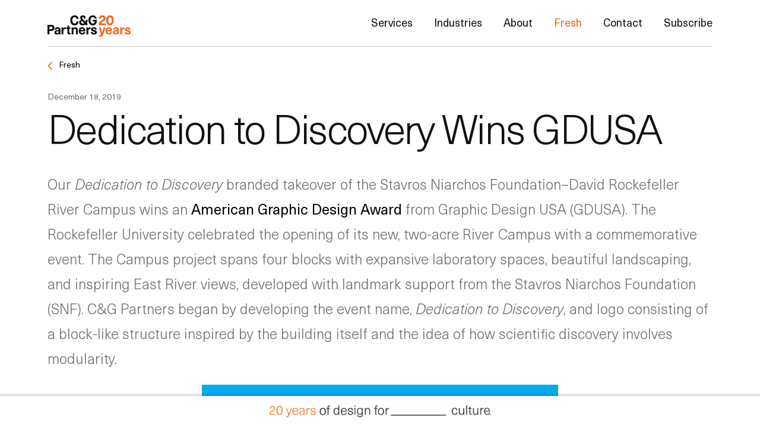

--- FILE ---
content_type: text/html; charset=UTF-8
request_url: https://www.cgpartnersllc.com/fresh/post/dedication-to-discovery-wins-gdusa/
body_size: 13324
content:
<!DOCTYPE html>
<!--[if lt IE 7]><html class="no-js lt-ie9 lt-ie8 lt-ie7" lang="en"><![endif]-->
<!--[if IE 7]><html class="no-js lt-ie9 lt-ie8" lang="en"><![endif]-->
<!--[if IE 8]><html class="no-js lt-ie9" lang="en"><![endif]-->
<!--[if IE 9]><html class="no-js ie9 gte-ie9" lang="en"><![endif]-->
<!--[if gt IE 9]><html class="no-js gte-ie9" lang="en"><![endif]-->
<!--[if !IE ]><html class="no-js gte-ie9" lang="en" itemscope itemtype="http://schema.org/Article"><![endif]-->
<html class="no-js gte-ie9   no-si" itemscope="" itemtype="http://schema.org/WebPage" lang="en">

<head prefix="og: http://ogp.me/ns#">

    <meta charset="utf-8" />
    <meta content="IE=edge,chrome=1" http-equiv="X-UA-Compatible" />
    <meta content="width=device-width, initial-scale=1.0, maximum-scale=1.0, user-scalable=no" name="viewport" />
    <meta content="FagGOpY4T3rXlm9KKz5YkFXcc9SOL8Xo51Irm-ZhpK0" name="google-site-verification" />

    <title>Dedication to Discovery Wins GDUSA - C&amp;G Partners</title>

    <link href="https://www.cgpartnersllc.com/wp-content/themes/cgpartnersllc/assets/apple-touch-icon-57x57.png?v=8" rel="apple-touch-icon" sizes="57x57" />
    <link href="https://www.cgpartnersllc.com/wp-content/themes/cgpartnersllc/assets/apple-touch-icon-60x60.png?v=8" rel="apple-touch-icon" sizes="60x60" />
    <link href="https://www.cgpartnersllc.com/wp-content/themes/cgpartnersllc/assets/apple-touch-icon-72x72.png?v=8" rel="apple-touch-icon" sizes="72x72" />
    <link href="https://www.cgpartnersllc.com/wp-content/themes/cgpartnersllc/assets/apple-touch-icon-76x76.png?v=8" rel="apple-touch-icon" sizes="76x76" />
    <link href="https://www.cgpartnersllc.com/wp-content/themes/cgpartnersllc/assets/apple-touch-icon-114x114.png?v=8" rel="apple-touch-icon" sizes="114x114" />
    <link href="https://www.cgpartnersllc.com/wp-content/themes/cgpartnersllc/assets/apple-touch-icon-120x120.png?v=8" rel="apple-touch-icon" sizes="120x120" />
    <link href="https://www.cgpartnersllc.com/wp-content/themes/cgpartnersllc/assets/apple-touch-icon-144x144.png?v=8" rel="apple-touch-icon" sizes="144x144" />
    <link href="https://www.cgpartnersllc.com/wp-content/themes/cgpartnersllc/assets/apple-touch-icon-152x152.png?v=8" rel="apple-touch-icon" sizes="152x152" />
    <link href="https://www.cgpartnersllc.com/wp-content/themes/cgpartnersllc/assets/apple-touch-icon-180x180.png?v=8" rel="apple-touch-icon" sizes="180x180" />
    <link href="https://www.cgpartnersllc.com/wp-content/themes/cgpartnersllc/assets/favicon-32x32.png?v=8" rel="icon" sizes="32x32" type="image/png" />
    <link href="https://www.cgpartnersllc.com/wp-content/themes/cgpartnersllc/assets/android-chrome-192x192.png?v=8" rel="icon" sizes="192x192" type="image/png" />
    <link href="https://www.cgpartnersllc.com/wp-content/themes/cgpartnersllc/assets/favicon-16x16.png?v=8" rel="icon" sizes="16x16" type="image/png" />
    <link href="https://www.cgpartnersllc.com/wp-content/themes/cgpartnersllc/assets/manifest.json?v=8" rel="manifest" />
    <link color="#5bbad5" href="https://www.cgpartnersllc.com/wp-content/themes/cgpartnersllc//safari-pinned-tab.svg?v=8" rel="mask-icon" />
    <meta content="#da532c" name="msapplication-TileColor" />
    <meta content="https://www.cgpartnersllc.com/wp-content/themes/cgpartnersllc//mstile-144x144.png?v=8" name="msapplication-TileImage" />
    <meta content="#ffffff" name="theme-color" />

    <meta name='robots' content='index, follow, max-image-preview:large, max-snippet:-1, max-video-preview:-1' />
<script>
    (function(i, s, o, g, r, a, m) {
        i['GoogleAnalyticsObject'] = r;
        i[r] = i[r] || function() {
            (i[r].q = i[r].q || []).push(arguments)
        }, i[r].l = 1 * new Date();
        a = s.createElement(o),
            m = s.getElementsByTagName(o)[0];
        a.async = 1;
        a.src = g;
        m.parentNode.insertBefore(a, m)
    })(window, document, 'script', '//www.google-analytics.com/analytics.js', 'ga');

    ga('create', 'UA-1053895-1', 'auto');
    ga('require', 'linkid', 'linkid.js');
    ga('send', 'pageview');
</script>
<script type="text/javascript">
    var _ss = _ss || [];
    _ss.push(['_setDomain', 'https://koi-3QNNC8OZL6.marketingautomation.services/net']);
    _ss.push(['_setAccount', 'KOI-4B0UUC1TMW']);
    _ss.push(['_trackPageView']);

    (function() {
        var ss = document.createElement('script');
        ss.type = 'text/javascript';
        ss.async = true;
        ss.src = ('https:' == document.location.protocol ? 'https://' : 'http://') + 'koi-3QNNC8OZL6.marketingautomation.services/client/ss.js?ver=2.4.0';
        var scr = document.getElementsByTagName('script')[0];
        scr.parentNode.insertBefore(ss, scr);

    })();
</script>
<script type="text/javascript">
    if ("onhashchange" in window) {
        window.onhashchange = function() {
            _ss.push(['_trackPageView']);
        }
    } else {
        var prevHash = window.location.hash;
        window.setInterval(function() {
            if (window.location.hash != prevHash) {
                prevHash = window.location.hash;
                _ss.push(['_trackPageView']);
            }
        }, 100);
    }
</script>
<script>
(function(ss, ex) { window.ldfdr = window.ldfdr || function() {
        (ldfdr._q = ldfdr._q || []).push([].slice.call(arguments)); };
    (function(d, s) { fs = d.getElementsByTagName(s)[0];

        function ce(src) { var cs = d.createElement(s);
            cs.src = src;
            cs.async = 1;
            fs.parentNode.insertBefore(cs, fs); };
        ce('https://sc.lfeeder.com/lftracker_v1_' + ss + (ex ? '_' + ex : '') + '.js'); })(document, 'script'); })('JMvZ8gzwo95a2pOd');
</script>
	<!-- This site is optimized with the Yoast SEO plugin v26.7 - https://yoast.com/wordpress/plugins/seo/ -->
	<link rel="canonical" href="https://www.cgpartnersllc.com/fresh/post/dedication-to-discovery-wins-gdusa/" />
	<meta property="og:locale" content="en_US" />
	<meta property="og:type" content="article" />
	<meta property="og:title" content="Dedication to Discovery Wins GDUSA - C&amp;G Partners" />
	<meta property="og:description" content="Our&nbsp;Dedication to Discovery&nbsp;branded takeover of the&nbsp;Stavros Niarchos Foundation&ndash;David Rockefeller River Campus&nbsp;wins an&nbsp;American Graphic Design Award&nbsp;from Graphic Design USA (GDUSA). The Rockefeller University celebrated the opening of its new, two-acre River Campus with a commemorative event. The Campus project spans four blocks with expansive laboratory spaces, beautiful landscaping, and inspiring East River views, developed with&nbsp;landmark support from the&nbsp;Stavros Niarchos Foundation (SNF). C&amp;G Partners began by developing the event name,&nbsp;Dedication to Discovery,&nbsp;and logo consisting of a block-like structure inspired by the building itself and the idea of how scientific discovery involves modularity.&nbsp;    &nbsp;" />
	<meta property="og:url" content="https://www.cgpartnersllc.com/fresh/post/dedication-to-discovery-wins-gdusa/" />
	<meta property="og:site_name" content="C&amp;G Partners" />
	<meta property="article:publisher" content="https://www.facebook.com/cgpartners" />
	<meta property="article:author" content="https://www.facebook.com/cgpartners" />
	<meta property="article:published_time" content="2019-12-18T17:10:00+00:00" />
	<meta property="article:modified_time" content="2022-08-08T21:44:32+00:00" />
	<meta property="og:image" content="https://www.cgpartnersllc.com/wp-content/uploads/2019/12/dtod.gif" />
	<meta property="og:image:width" content="600" />
	<meta property="og:image:height" content="400" />
	<meta property="og:image:type" content="image/gif" />
	<meta name="author" content="CGP_Ops" />
	<meta name="twitter:card" content="summary_large_image" />
	<meta name="twitter:creator" content="@cgpartners" />
	<meta name="twitter:site" content="@cgpartners" />
	<meta name="twitter:label1" content="Written by" />
	<meta name="twitter:data1" content="CGP_Ops" />
	<meta name="twitter:label2" content="Est. reading time" />
	<meta name="twitter:data2" content="4 minutes" />
	<script type="application/ld+json" class="yoast-schema-graph">{"@context":"https://schema.org","@graph":[{"@type":"Article","@id":"https://www.cgpartnersllc.com/fresh/post/dedication-to-discovery-wins-gdusa/#article","isPartOf":{"@id":"https://www.cgpartnersllc.com/fresh/post/dedication-to-discovery-wins-gdusa/"},"author":{"name":"CGP_Ops","@id":"https://www.cgpartnersllc.com/#/schema/person/ecdf6cd96c5361916f5534906350498a"},"headline":"Dedication to Discovery Wins GDUSA","datePublished":"2019-12-18T17:10:00+00:00","dateModified":"2022-08-08T21:44:32+00:00","mainEntityOfPage":{"@id":"https://www.cgpartnersllc.com/fresh/post/dedication-to-discovery-wins-gdusa/"},"wordCount":399,"publisher":{"@id":"https://www.cgpartnersllc.com/#organization"},"image":{"@id":"https://www.cgpartnersllc.com/fresh/post/dedication-to-discovery-wins-gdusa/#primaryimage"},"thumbnailUrl":"https://www.cgpartnersllc.com/wp-content/uploads/2019/12/dtod.gif","articleSection":["Amy Siegel","Environments","Fresh Awards","Fresh Projects","Maya Kopytman","Motion","Print","Signage"],"inLanguage":"en-US"},{"@type":"WebPage","@id":"https://www.cgpartnersllc.com/fresh/post/dedication-to-discovery-wins-gdusa/","url":"https://www.cgpartnersllc.com/fresh/post/dedication-to-discovery-wins-gdusa/","name":"Dedication to Discovery Wins GDUSA - C&amp;G Partners","isPartOf":{"@id":"https://www.cgpartnersllc.com/#website"},"primaryImageOfPage":{"@id":"https://www.cgpartnersllc.com/fresh/post/dedication-to-discovery-wins-gdusa/#primaryimage"},"image":{"@id":"https://www.cgpartnersllc.com/fresh/post/dedication-to-discovery-wins-gdusa/#primaryimage"},"thumbnailUrl":"https://www.cgpartnersllc.com/wp-content/uploads/2019/12/dtod.gif","datePublished":"2019-12-18T17:10:00+00:00","dateModified":"2022-08-08T21:44:32+00:00","breadcrumb":{"@id":"https://www.cgpartnersllc.com/fresh/post/dedication-to-discovery-wins-gdusa/#breadcrumb"},"inLanguage":"en-US","potentialAction":[{"@type":"ReadAction","target":["https://www.cgpartnersllc.com/fresh/post/dedication-to-discovery-wins-gdusa/"]}]},{"@type":"ImageObject","inLanguage":"en-US","@id":"https://www.cgpartnersllc.com/fresh/post/dedication-to-discovery-wins-gdusa/#primaryimage","url":"https://www.cgpartnersllc.com/wp-content/uploads/2019/12/dtod.gif","contentUrl":"https://www.cgpartnersllc.com/wp-content/uploads/2019/12/dtod.gif","width":600,"height":400,"caption":"River Campus_Logo GIF"},{"@type":"BreadcrumbList","@id":"https://www.cgpartnersllc.com/fresh/post/dedication-to-discovery-wins-gdusa/#breadcrumb","itemListElement":[{"@type":"ListItem","position":1,"name":"Home","item":"https://www.cgpartnersllc.com/"},{"@type":"ListItem","position":2,"name":"Fresh","item":"https://www.cgpartnersllc.com/fresh/"},{"@type":"ListItem","position":3,"name":"Dedication to Discovery Wins GDUSA"}]},{"@type":"WebSite","@id":"https://www.cgpartnersllc.com/#website","url":"https://www.cgpartnersllc.com/","name":"C&amp;G Partners","description":"","publisher":{"@id":"https://www.cgpartnersllc.com/#organization"},"potentialAction":[{"@type":"SearchAction","target":{"@type":"EntryPoint","urlTemplate":"https://www.cgpartnersllc.com/?s={search_term_string}"},"query-input":{"@type":"PropertyValueSpecification","valueRequired":true,"valueName":"search_term_string"}}],"inLanguage":"en-US"},{"@type":"Organization","@id":"https://www.cgpartnersllc.com/#organization","name":"C&G Partners","url":"https://www.cgpartnersllc.com/","logo":{"@type":"ImageObject","inLanguage":"en-US","@id":"https://www.cgpartnersllc.com/#/schema/logo/image/","url":"https://www.cgpartnersllc.com/wp-content/uploads/2022/07/CGP_Logo-black.png","contentUrl":"https://www.cgpartnersllc.com/wp-content/uploads/2022/07/CGP_Logo-black.png","width":3666,"height":1421,"caption":"C&G Partners"},"image":{"@id":"https://www.cgpartnersllc.com/#/schema/logo/image/"},"sameAs":["https://www.facebook.com/cgpartners","https://x.com/cgpartners","https://instagram.com/cgpartners"]},{"@type":"Person","@id":"https://www.cgpartnersllc.com/#/schema/person/ecdf6cd96c5361916f5534906350498a","name":"CGP_Ops","image":{"@type":"ImageObject","inLanguage":"en-US","@id":"https://www.cgpartnersllc.com/#/schema/person/image/","url":"https://secure.gravatar.com/avatar/b9b116e8abdf9453151b0b3208f29dd125dbb7484aa7da93b778053867d90f96?s=96&d=mm&r=g","contentUrl":"https://secure.gravatar.com/avatar/b9b116e8abdf9453151b0b3208f29dd125dbb7484aa7da93b778053867d90f96?s=96&d=mm&r=g","caption":"CGP_Ops"},"sameAs":["https://www.cgpartnersllc.com/","https://www.facebook.com/cgpartners","https://www.instagram.com/cgpartners/","https://www.linkedin.com/company/cg-partners/about/","https://x.com/cgpartners"],"url":"https://www.cgpartnersllc.com/fresh/post/author/cgp_ops/"}]}</script>
	<!-- / Yoast SEO plugin. -->


<link rel='dns-prefetch' href='//www.cgpartnersllc.com' />
<link rel="alternate" title="oEmbed (JSON)" type="application/json+oembed" href="https://www.cgpartnersllc.com/wp-json/oembed/1.0/embed?url=https%3A%2F%2Fwww.cgpartnersllc.com%2Ffresh%2Fpost%2Fdedication-to-discovery-wins-gdusa%2F" />
<link rel="alternate" title="oEmbed (XML)" type="text/xml+oembed" href="https://www.cgpartnersllc.com/wp-json/oembed/1.0/embed?url=https%3A%2F%2Fwww.cgpartnersllc.com%2Ffresh%2Fpost%2Fdedication-to-discovery-wins-gdusa%2F&#038;format=xml" />
<style id='wp-img-auto-sizes-contain-inline-css' type='text/css'>
img:is([sizes=auto i],[sizes^="auto," i]){contain-intrinsic-size:3000px 1500px}
/*# sourceURL=wp-img-auto-sizes-contain-inline-css */
</style>
<style id='wp-emoji-styles-inline-css' type='text/css'>

	img.wp-smiley, img.emoji {
		display: inline !important;
		border: none !important;
		box-shadow: none !important;
		height: 1em !important;
		width: 1em !important;
		margin: 0 0.07em !important;
		vertical-align: -0.1em !important;
		background: none !important;
		padding: 0 !important;
	}
/*# sourceURL=wp-emoji-styles-inline-css */
</style>
<style id='wp-block-library-inline-css' type='text/css'>
:root{--wp-block-synced-color:#7a00df;--wp-block-synced-color--rgb:122,0,223;--wp-bound-block-color:var(--wp-block-synced-color);--wp-editor-canvas-background:#ddd;--wp-admin-theme-color:#007cba;--wp-admin-theme-color--rgb:0,124,186;--wp-admin-theme-color-darker-10:#006ba1;--wp-admin-theme-color-darker-10--rgb:0,107,160.5;--wp-admin-theme-color-darker-20:#005a87;--wp-admin-theme-color-darker-20--rgb:0,90,135;--wp-admin-border-width-focus:2px}@media (min-resolution:192dpi){:root{--wp-admin-border-width-focus:1.5px}}.wp-element-button{cursor:pointer}:root .has-very-light-gray-background-color{background-color:#eee}:root .has-very-dark-gray-background-color{background-color:#313131}:root .has-very-light-gray-color{color:#eee}:root .has-very-dark-gray-color{color:#313131}:root .has-vivid-green-cyan-to-vivid-cyan-blue-gradient-background{background:linear-gradient(135deg,#00d084,#0693e3)}:root .has-purple-crush-gradient-background{background:linear-gradient(135deg,#34e2e4,#4721fb 50%,#ab1dfe)}:root .has-hazy-dawn-gradient-background{background:linear-gradient(135deg,#faaca8,#dad0ec)}:root .has-subdued-olive-gradient-background{background:linear-gradient(135deg,#fafae1,#67a671)}:root .has-atomic-cream-gradient-background{background:linear-gradient(135deg,#fdd79a,#004a59)}:root .has-nightshade-gradient-background{background:linear-gradient(135deg,#330968,#31cdcf)}:root .has-midnight-gradient-background{background:linear-gradient(135deg,#020381,#2874fc)}:root{--wp--preset--font-size--normal:16px;--wp--preset--font-size--huge:42px}.has-regular-font-size{font-size:1em}.has-larger-font-size{font-size:2.625em}.has-normal-font-size{font-size:var(--wp--preset--font-size--normal)}.has-huge-font-size{font-size:var(--wp--preset--font-size--huge)}.has-text-align-center{text-align:center}.has-text-align-left{text-align:left}.has-text-align-right{text-align:right}.has-fit-text{white-space:nowrap!important}#end-resizable-editor-section{display:none}.aligncenter{clear:both}.items-justified-left{justify-content:flex-start}.items-justified-center{justify-content:center}.items-justified-right{justify-content:flex-end}.items-justified-space-between{justify-content:space-between}.screen-reader-text{border:0;clip-path:inset(50%);height:1px;margin:-1px;overflow:hidden;padding:0;position:absolute;width:1px;word-wrap:normal!important}.screen-reader-text:focus{background-color:#ddd;clip-path:none;color:#444;display:block;font-size:1em;height:auto;left:5px;line-height:normal;padding:15px 23px 14px;text-decoration:none;top:5px;width:auto;z-index:100000}html :where(.has-border-color){border-style:solid}html :where([style*=border-top-color]){border-top-style:solid}html :where([style*=border-right-color]){border-right-style:solid}html :where([style*=border-bottom-color]){border-bottom-style:solid}html :where([style*=border-left-color]){border-left-style:solid}html :where([style*=border-width]){border-style:solid}html :where([style*=border-top-width]){border-top-style:solid}html :where([style*=border-right-width]){border-right-style:solid}html :where([style*=border-bottom-width]){border-bottom-style:solid}html :where([style*=border-left-width]){border-left-style:solid}html :where(img[class*=wp-image-]){height:auto;max-width:100%}:where(figure){margin:0 0 1em}html :where(.is-position-sticky){--wp-admin--admin-bar--position-offset:var(--wp-admin--admin-bar--height,0px)}@media screen and (max-width:600px){html :where(.is-position-sticky){--wp-admin--admin-bar--position-offset:0px}}

/*# sourceURL=wp-block-library-inline-css */
</style><style id='global-styles-inline-css' type='text/css'>
:root{--wp--preset--aspect-ratio--square: 1;--wp--preset--aspect-ratio--4-3: 4/3;--wp--preset--aspect-ratio--3-4: 3/4;--wp--preset--aspect-ratio--3-2: 3/2;--wp--preset--aspect-ratio--2-3: 2/3;--wp--preset--aspect-ratio--16-9: 16/9;--wp--preset--aspect-ratio--9-16: 9/16;--wp--preset--color--black: #000000;--wp--preset--color--cyan-bluish-gray: #abb8c3;--wp--preset--color--white: #ffffff;--wp--preset--color--pale-pink: #f78da7;--wp--preset--color--vivid-red: #cf2e2e;--wp--preset--color--luminous-vivid-orange: #ff6900;--wp--preset--color--luminous-vivid-amber: #fcb900;--wp--preset--color--light-green-cyan: #7bdcb5;--wp--preset--color--vivid-green-cyan: #00d084;--wp--preset--color--pale-cyan-blue: #8ed1fc;--wp--preset--color--vivid-cyan-blue: #0693e3;--wp--preset--color--vivid-purple: #9b51e0;--wp--preset--gradient--vivid-cyan-blue-to-vivid-purple: linear-gradient(135deg,rgb(6,147,227) 0%,rgb(155,81,224) 100%);--wp--preset--gradient--light-green-cyan-to-vivid-green-cyan: linear-gradient(135deg,rgb(122,220,180) 0%,rgb(0,208,130) 100%);--wp--preset--gradient--luminous-vivid-amber-to-luminous-vivid-orange: linear-gradient(135deg,rgb(252,185,0) 0%,rgb(255,105,0) 100%);--wp--preset--gradient--luminous-vivid-orange-to-vivid-red: linear-gradient(135deg,rgb(255,105,0) 0%,rgb(207,46,46) 100%);--wp--preset--gradient--very-light-gray-to-cyan-bluish-gray: linear-gradient(135deg,rgb(238,238,238) 0%,rgb(169,184,195) 100%);--wp--preset--gradient--cool-to-warm-spectrum: linear-gradient(135deg,rgb(74,234,220) 0%,rgb(151,120,209) 20%,rgb(207,42,186) 40%,rgb(238,44,130) 60%,rgb(251,105,98) 80%,rgb(254,248,76) 100%);--wp--preset--gradient--blush-light-purple: linear-gradient(135deg,rgb(255,206,236) 0%,rgb(152,150,240) 100%);--wp--preset--gradient--blush-bordeaux: linear-gradient(135deg,rgb(254,205,165) 0%,rgb(254,45,45) 50%,rgb(107,0,62) 100%);--wp--preset--gradient--luminous-dusk: linear-gradient(135deg,rgb(255,203,112) 0%,rgb(199,81,192) 50%,rgb(65,88,208) 100%);--wp--preset--gradient--pale-ocean: linear-gradient(135deg,rgb(255,245,203) 0%,rgb(182,227,212) 50%,rgb(51,167,181) 100%);--wp--preset--gradient--electric-grass: linear-gradient(135deg,rgb(202,248,128) 0%,rgb(113,206,126) 100%);--wp--preset--gradient--midnight: linear-gradient(135deg,rgb(2,3,129) 0%,rgb(40,116,252) 100%);--wp--preset--font-size--small: 13px;--wp--preset--font-size--medium: 20px;--wp--preset--font-size--large: 36px;--wp--preset--font-size--x-large: 42px;--wp--preset--spacing--20: 0.44rem;--wp--preset--spacing--30: 0.67rem;--wp--preset--spacing--40: 1rem;--wp--preset--spacing--50: 1.5rem;--wp--preset--spacing--60: 2.25rem;--wp--preset--spacing--70: 3.38rem;--wp--preset--spacing--80: 5.06rem;--wp--preset--shadow--natural: 6px 6px 9px rgba(0, 0, 0, 0.2);--wp--preset--shadow--deep: 12px 12px 50px rgba(0, 0, 0, 0.4);--wp--preset--shadow--sharp: 6px 6px 0px rgba(0, 0, 0, 0.2);--wp--preset--shadow--outlined: 6px 6px 0px -3px rgb(255, 255, 255), 6px 6px rgb(0, 0, 0);--wp--preset--shadow--crisp: 6px 6px 0px rgb(0, 0, 0);}:where(.is-layout-flex){gap: 0.5em;}:where(.is-layout-grid){gap: 0.5em;}body .is-layout-flex{display: flex;}.is-layout-flex{flex-wrap: wrap;align-items: center;}.is-layout-flex > :is(*, div){margin: 0;}body .is-layout-grid{display: grid;}.is-layout-grid > :is(*, div){margin: 0;}:where(.wp-block-columns.is-layout-flex){gap: 2em;}:where(.wp-block-columns.is-layout-grid){gap: 2em;}:where(.wp-block-post-template.is-layout-flex){gap: 1.25em;}:where(.wp-block-post-template.is-layout-grid){gap: 1.25em;}.has-black-color{color: var(--wp--preset--color--black) !important;}.has-cyan-bluish-gray-color{color: var(--wp--preset--color--cyan-bluish-gray) !important;}.has-white-color{color: var(--wp--preset--color--white) !important;}.has-pale-pink-color{color: var(--wp--preset--color--pale-pink) !important;}.has-vivid-red-color{color: var(--wp--preset--color--vivid-red) !important;}.has-luminous-vivid-orange-color{color: var(--wp--preset--color--luminous-vivid-orange) !important;}.has-luminous-vivid-amber-color{color: var(--wp--preset--color--luminous-vivid-amber) !important;}.has-light-green-cyan-color{color: var(--wp--preset--color--light-green-cyan) !important;}.has-vivid-green-cyan-color{color: var(--wp--preset--color--vivid-green-cyan) !important;}.has-pale-cyan-blue-color{color: var(--wp--preset--color--pale-cyan-blue) !important;}.has-vivid-cyan-blue-color{color: var(--wp--preset--color--vivid-cyan-blue) !important;}.has-vivid-purple-color{color: var(--wp--preset--color--vivid-purple) !important;}.has-black-background-color{background-color: var(--wp--preset--color--black) !important;}.has-cyan-bluish-gray-background-color{background-color: var(--wp--preset--color--cyan-bluish-gray) !important;}.has-white-background-color{background-color: var(--wp--preset--color--white) !important;}.has-pale-pink-background-color{background-color: var(--wp--preset--color--pale-pink) !important;}.has-vivid-red-background-color{background-color: var(--wp--preset--color--vivid-red) !important;}.has-luminous-vivid-orange-background-color{background-color: var(--wp--preset--color--luminous-vivid-orange) !important;}.has-luminous-vivid-amber-background-color{background-color: var(--wp--preset--color--luminous-vivid-amber) !important;}.has-light-green-cyan-background-color{background-color: var(--wp--preset--color--light-green-cyan) !important;}.has-vivid-green-cyan-background-color{background-color: var(--wp--preset--color--vivid-green-cyan) !important;}.has-pale-cyan-blue-background-color{background-color: var(--wp--preset--color--pale-cyan-blue) !important;}.has-vivid-cyan-blue-background-color{background-color: var(--wp--preset--color--vivid-cyan-blue) !important;}.has-vivid-purple-background-color{background-color: var(--wp--preset--color--vivid-purple) !important;}.has-black-border-color{border-color: var(--wp--preset--color--black) !important;}.has-cyan-bluish-gray-border-color{border-color: var(--wp--preset--color--cyan-bluish-gray) !important;}.has-white-border-color{border-color: var(--wp--preset--color--white) !important;}.has-pale-pink-border-color{border-color: var(--wp--preset--color--pale-pink) !important;}.has-vivid-red-border-color{border-color: var(--wp--preset--color--vivid-red) !important;}.has-luminous-vivid-orange-border-color{border-color: var(--wp--preset--color--luminous-vivid-orange) !important;}.has-luminous-vivid-amber-border-color{border-color: var(--wp--preset--color--luminous-vivid-amber) !important;}.has-light-green-cyan-border-color{border-color: var(--wp--preset--color--light-green-cyan) !important;}.has-vivid-green-cyan-border-color{border-color: var(--wp--preset--color--vivid-green-cyan) !important;}.has-pale-cyan-blue-border-color{border-color: var(--wp--preset--color--pale-cyan-blue) !important;}.has-vivid-cyan-blue-border-color{border-color: var(--wp--preset--color--vivid-cyan-blue) !important;}.has-vivid-purple-border-color{border-color: var(--wp--preset--color--vivid-purple) !important;}.has-vivid-cyan-blue-to-vivid-purple-gradient-background{background: var(--wp--preset--gradient--vivid-cyan-blue-to-vivid-purple) !important;}.has-light-green-cyan-to-vivid-green-cyan-gradient-background{background: var(--wp--preset--gradient--light-green-cyan-to-vivid-green-cyan) !important;}.has-luminous-vivid-amber-to-luminous-vivid-orange-gradient-background{background: var(--wp--preset--gradient--luminous-vivid-amber-to-luminous-vivid-orange) !important;}.has-luminous-vivid-orange-to-vivid-red-gradient-background{background: var(--wp--preset--gradient--luminous-vivid-orange-to-vivid-red) !important;}.has-very-light-gray-to-cyan-bluish-gray-gradient-background{background: var(--wp--preset--gradient--very-light-gray-to-cyan-bluish-gray) !important;}.has-cool-to-warm-spectrum-gradient-background{background: var(--wp--preset--gradient--cool-to-warm-spectrum) !important;}.has-blush-light-purple-gradient-background{background: var(--wp--preset--gradient--blush-light-purple) !important;}.has-blush-bordeaux-gradient-background{background: var(--wp--preset--gradient--blush-bordeaux) !important;}.has-luminous-dusk-gradient-background{background: var(--wp--preset--gradient--luminous-dusk) !important;}.has-pale-ocean-gradient-background{background: var(--wp--preset--gradient--pale-ocean) !important;}.has-electric-grass-gradient-background{background: var(--wp--preset--gradient--electric-grass) !important;}.has-midnight-gradient-background{background: var(--wp--preset--gradient--midnight) !important;}.has-small-font-size{font-size: var(--wp--preset--font-size--small) !important;}.has-medium-font-size{font-size: var(--wp--preset--font-size--medium) !important;}.has-large-font-size{font-size: var(--wp--preset--font-size--large) !important;}.has-x-large-font-size{font-size: var(--wp--preset--font-size--x-large) !important;}
/*# sourceURL=global-styles-inline-css */
</style>

<style id='classic-theme-styles-inline-css' type='text/css'>
/*! This file is auto-generated */
.wp-block-button__link{color:#fff;background-color:#32373c;border-radius:9999px;box-shadow:none;text-decoration:none;padding:calc(.667em + 2px) calc(1.333em + 2px);font-size:1.125em}.wp-block-file__button{background:#32373c;color:#fff;text-decoration:none}
/*# sourceURL=/wp-includes/css/classic-themes.min.css */
</style>
<link rel='stylesheet' id='cg-partners-style-css' href='https://www.cgpartnersllc.com/wp-content/themes/cgpartnersllc/assets/main.css?ver=1699594204' type='text/css' media='all' />
<link rel="https://api.w.org/" href="https://www.cgpartnersllc.com/wp-json/" /><link rel="alternate" title="JSON" type="application/json" href="https://www.cgpartnersllc.com/wp-json/wp/v2/posts/6032" /><link rel="EditURI" type="application/rsd+xml" title="RSD" href="https://www.cgpartnersllc.com/xmlrpc.php?rsd" />
<meta name="generator" content="WordPress 6.9" />
<link rel='shortlink' href='https://www.cgpartnersllc.com/?p=6032' />
		<style type="text/css" id="wp-custom-css">
			/* === Base === */
.frontpage-mobile-logo { display: none; }

.icon-design_for_culture {
/* 	background: url('https://www.cgpartnersllc.com/wp-content/uploads/2023/11/Screenshot-2023-11-09-at-11.17.18-PM.png') no-repeat; */
	
/* 	DC 2025-09-12 modified to bring in new PNG url */
		background: url('https://www.cgpartnersllc.com/wp-content/uploads/2025/09/20-Years-Design-for-Culture-Horiz.png') no-repeat;
	
	    height: 1.25rem;
    display: block;
    background-size: contain;
    margin: auto;
    background-position: center;
}

#header .header__logo { width: 140px; padding-top: 10px; flex: 0 0 auto; }
#header .header__logo .xfade-logo { position: relative; display: block; line-height: 0; overflow: hidden; contain: content; }

#header .header__logo .xfade-logo .logo-base {
  display: block; width: 100%; height: auto;
  opacity: 1; transition: opacity 240ms ease; position: relative; z-index: 1;
}
#header .header__logo .xfade-logo .logo-overlay {
  position: absolute; inset: 0; width: 100%; height: 100%;
  object-fit: contain; pointer-events: none;
  opacity: 0; transition: opacity 240ms ease; z-index: 2;
}

/* Desktop crossfade */
@media (hover:hover) and (pointer:fine) {
  #header .header__logo .xfade-logo:hover .logo-base,
  #header .header__logo .xfade-logo:focus-visible .logo-base { opacity: 0; }
  #header .header__logo .xfade-logo:hover .logo-overlay,
  #header .header__logo .xfade-logo:focus-visible .logo-overlay { opacity: 1; }
}

/* === MOBILE: inner pages must show BASE only === */
@media screen and (max-width: 640px) {
  html body #header .header__logo .xfade-logo .logo-overlay {
    display: none !important;
    opacity: 0 !important;
    visibility: hidden !important;
    z-index: -1 !important;
    transition: none !important;
  }
  html body #header .header__logo .xfade-logo .logo-base {
    display: block !important;
    opacity: 1 !important;
    visibility: visible !important;
    z-index: 1 !important;
  }
}

/* Extra guard for touch-only devices too */
@media (pointer:coarse), (hover:none) {
  html body #header .header__logo .xfade-logo .logo-overlay {
    display: none !important;
    opacity: 0 !important;
    visibility: hidden !important;
    z-index: -1 !important;
    transition: none !important;
  }
  html body #header .header__logo .xfade-logo .logo-base {
    display: block !important;
    opacity: 1 !important;
    visibility: visible !important;
    z-index: 1 !important;
  }
}

/* === MOBILE: homepage shows dedicated mobile logo (your proven selector) === */
@media screen and (max-width: 640px) {
  .page-template-front-page .wrapper-home #header .header__logo a { display: block !important; }
  .page-template-front-page .wrapper-home #header .header__logo a .logo-base,
  .page-template-front-page .wrapper-home #header .header__logo a .logo-overlay {
    display: none !important; opacity: 0 !important; visibility: hidden !important; z-index: -1 !important; transition: none !important;
  }
  .page-template-front-page .wrapper-home #header .frontpage-mobile-logo {
    display: block !important; width: 100%; height: auto;
  }
}

/* Reduced motion */
@media (prefers-reduced-motion: reduce) {
  #header .header__logo .xfade-logo .logo-base,
  #header .header__logo .xfade-logo .logo-overlay { transition: none !important; }
}

/* Optional: instant swap mode */
#header .header__logo .xfade-logo.cut .logo-overlay { transition: none; }


		</style>
		
    <!-- Force C&G code to run LAST -->
    <script src="https://www.cgpartnersllc.com/wp-content/themes/cgpartnersllc/assets/bundle.js?v=21"></script>

    
    
</head>

<body class="wp-singular post-template-default single single-post postid-6032 single-format-standard wp-theme-cgpartnersllc  page- page-fresh page-fresh-detail"><svg xmlns="http://www.w3.org/2000/svg" xmlns:xlink="http://www.w3.org/1999/xlink"><symbol id="logo" viewBox="0 0 201 77"><path d="M74.144 48.654v6.472c-.856-.161-1.604-.267-2.354-.267-4.6 0-7.06 2.888-7.06 8.235v12.839h-7.489V48.76h6.901v3.854h.106c1.819-2.942 4.226-4.279 7.436-4.279.748-.002 1.712.104 2.46.319M93.911 70.051v5.723c-1.016.321-2.675.535-3.958.535-6.259 0-8.987-2.514-8.987-8.826v-13.16H76.58v-5.562h4.386v-7.062h7.489v7.062h5.188v5.562h-5.188v11.821c0 2.996.962 4.172 3.531 4.172.695 0 1.443-.104 1.925-.265M123.053 59.245v16.688h-7.489V59.994c0-4.119-1.819-5.99-4.761-5.99-3.103 0-5.35 2.46-5.35 7.381v14.551h-7.489V48.761h7.008v3.425h.106c1.766-2.409 4.493-4.066 7.971-4.066 6.098-.002 10.004 3.741 10.004 11.125M145.798 67.695h7.647c-1.067 4.976-5.775 9.095-12.997 9.095-8.559 0-13.532-5.99-13.532-14.656 0-8.022 4.974-14.229 13.479-14.229 6.258 0 10.858 3.53 12.57 9.04.59 1.873.855 3.959.855 6.955h-19.524c.214 5.615 2.941 7.595 6.151 7.595 2.996-.001 4.977-1.604 5.351-3.8m-11.34-8.504h11.875c-.481-4.119-2.942-5.991-5.938-5.991-3.048 0-5.349 1.872-5.937 5.991M175.143 48.654v6.472c-.854-.161-1.604-.267-2.354-.267-4.602 0-7.061 2.888-7.061 8.235v12.839h-7.488V48.76h6.9v3.854h.105c1.818-2.942 4.227-4.279 7.436-4.279.751-.002 1.714.104 2.462.319M199.729 57.105h-7.168c0-2.781-1.604-3.959-4.277-3.959-2.407 0-3.691.963-3.691 2.515 0 1.926 1.711 2.407 5.83 3.478 4.868 1.282 10.217 2.514 10.217 9.146 0 5.082-4.6 8.506-11.98 8.506-7.542 0-12.196-3.104-12.196-9.684h7.597c0 2.729 1.657 4.281 4.76 4.281 2.621 0 3.959-1.019 3.959-2.621 0-2.354-2.032-2.836-6.258-3.959-4.547-1.177-9.416-2.246-9.416-8.56 0-4.866 4.494-8.345 11.233-8.345 7.111.001 11.39 3.159 11.39 9.202M14.389 37.849c9.254 0 13.96 4.921 13.96 12.303 0 7.382-4.706 12.303-13.96 12.303H7.863v13.48H0V37.849h14.389zM7.863 55.93h5.455c4.976 0 7.008-2.193 7.008-5.778 0-3.584-2.032-5.777-7.008-5.777H7.863V55.93zM53.012 58.656V68.5c0 3.423.267 5.615.749 7.436h-6.74c-.268-1.125-.375-2.301-.375-3.639h-.107c-2.032 2.889-5.082 4.28-8.826 4.28-5.777 0-9.254-3.531-9.254-8.238 0-4.44 2.675-7.437 10.538-8.666 2.033-.321 5.081-.644 6.793-.748v-.963c0-3.424-1.818-4.815-4.44-4.815-2.781 0-4.386 1.553-4.493 4.119h-7.274c.267-5.188 4.011-9.361 11.767-9.361 7.703-.001 11.662 3.637 11.662 10.751m-7.222 4.815c-1.604.107-3.851.321-5.456.59-3.103.534-4.386 1.551-4.386 3.744 0 2.031 1.391 3.424 4.012 3.424 1.551 0 3.209-.481 4.279-1.553 1.284-1.283 1.551-2.729 1.551-5.189v-1.016zM184.053 0c-10.806 0-17.438 7.595-17.438 19.898 0 12.357 6.578 19.898 17.277 19.898 9.307 0 15.352-5.188 16.101-14.229 0 0 .151-1.937.172-2.806.04-3.478.033-4.736.033-4.736h-16.38v6.471h8.168l-.071 1.071c-.588 4.654-3.529 7.275-8.022 7.275-5.67 0-9.146-4.867-9.146-12.945 0-8.023 3.531-12.945 9.309-12.945 4.01 0 6.793 2.189 7.647 5.885h8.022C198.836 5.213 192.992 0 184.053 0M159.665 31.145c1.722-2.411 3.793-7.858 3.991-13.086h-7.449c-.061 3.276-.84 5.82-1.809 7.784 0 0-9.435-9.039-10.749-10.704l-.012.009c-2.458-2.511-3.206-3.687-3.206-5.45 0-2.245 1.336-3.581 3.527-3.581 1.785 0 3.098.978 3.438 2.57 0 0 .23.61.14 2.187-.036.619-.12 1.347-.201 1.959h6.946c.071-.409.146-.883.198-1.383.129-1.176.16-2.804.16-2.804h-.002c-.104-5.282-4.242-8.621-10.68-8.621-6.573 0-10.901 3.634-10.901 9.192 0 3.473 1.015 5.504 3.901 8.496-5.397 2.298-7.855 5.985-7.855 10.955 0 6.733 4.862 11.115 13.84 11.115 4.436 0 8.67-1.168 11.684-3.407l4.323 4.384 5.09-5.088-4.374-4.527zm-15.93 2.153c-4.329 0-6.723-2.172-6.723-5.164 0-2.298 1.016-4.008 4.008-5.718l8.484 8.751c-1.923 1.282-3.631 2.131-5.769 2.131M126.291 24.48c-.389 10.04-6.875 15.316-16.184 15.316-10.695 0-17.277-7.54-17.277-19.897C92.831 7.595 99.464 0 110.27 0c8.904 0 14.74 5.173 15.663 12.751.05.419.082.846.1 1.281h-7.917a9.802 9.802 0 0 0-.218-1.281c-.878-3.644-3.648-5.797-7.628-5.797-5.778 0-9.308 4.921-9.308 12.945 0 8.077 3.478 12.945 9.146 12.945 4.495 0 7.796-2.682 8.139-8.371l8.044.007z"></path></symbol></svg>

    
    <!--[if lt IE 7]><p class=chromeframe>Your browser is <em>ancient!</em> <a href="http://browsehappy.com/">Upgrade to a different browser</a> or <a href="http://www.google.com/chromeframe/?redirect=true">install Google Chrome Frame</a> to experience this site.</p><![endif]-->

    
    
    <header id="header">
        <div class="flex border-bottom border-light py2 mb2 container" id="menu">

<div class="logo header__logo">
  <a class="xfade-logo" href="/">
          <!-- All other pages: black/orange pair with hover -->
      <img
        class="logo-base"
        src="https://www.cgpartnersllc.com/wp-content/uploads/2025/09/CGP20_black_orange_RGB.png"
        alt="C&amp;G Partners [logo]"
        decoding="async"
        fetchpriority="high"
      />
      <img
        class="logo-overlay"
        src="https://www.cgpartnersllc.com/wp-content/uploads/2025/09/CGP20_black_orange_RGB_HOVER.png"
        alt=""
        aria-hidden="true"
        decoding="async"
      />
      </a>
</div><!-- /.logo -->


            <div class="flex-auto right-align" id="menu-container"><a class="open block py1" href="#menu"><span class="icon-menu"></span></a>
                <div id="menu-inner">
                    <a class="closescrim" href="#"></a>
                    <div class="menu-inner-bg"><a class="close block py1" href="#"><span class="icon-close"></span></a>
                        <div class="sm-inline-block"><a class="btn h4 " href="https://www.cgpartnersllc.com/work/">Services</a></div></li>
<div class="sm-inline-block"><a class="btn h4 " href="https://www.cgpartnersllc.com/industries/">Industries</a></div></li>
<div class="sm-inline-block"><a class="btn h4 " href="/about/the-firm/">About</a></div></li>
<div class="sm-inline-block"><a class="btn h4 active" href="/fresh/">Fresh</a></div></li>
<div class="sm-inline-block"><a class="btn h4 " href="/about/contact/">Contact</a></div></li>
<div class="sm-inline-block"><a class="btn h4 " href="https://webforms.pipedrive.com/f/6iHXDDC4WkCzhidZT0nXY26x9ZFI8hBtn2fiYbRwW9zKBshdHpIrBiUq2pBuKlwJtF">Subscribe</a></div></li>
                    </div>
                </div>
            </div>
        </div>
    </header>

        <main class="container mb4" id="main" role="main">
        <div class="sm-flex mb2" id="page-nav">
            <div class=""><a class="h5" href="/fresh/"><span class="highlighted icon-arrow-left mr1"></span> Fresh</a>
                <div class="mt3 mb2">
                    <h5 class="faded mt1 mb1">December 18, 2019</h5>
                    <h1 class=" my0">Dedication to Discovery Wins GDUSA</h1>
                </div>
            </div>
            <div class="flex-auto">
                <nav class="right-align">
                    <div class="left-align sm-right-align mt2 sm-mt0"></div>
                </nav>
            </div>
        </div>
        <div class="detail faded thin">

            <p>Our <em>Dedication to Discovery</em> branded takeover of the Stavros Niarchos Foundation–David Rockefeller River Campus wins an <a href="http://contests.gdusa.com/gdusa-contest-winner?cc=agda19&amp;ids=0%7C1314&amp;iy=&amp;im=">American Graphic Design Award</a> from Graphic Design USA (GDUSA). The Rockefeller University celebrated the opening of its new, two-acre River Campus with a commemorative event. The Campus project spans four blocks with expansive laboratory spaces, beautiful landscaping, and inspiring East River views, developed with landmark support from the Stavros Niarchos Foundation (SNF). C&amp;G Partners began by developing the event name, <em>Dedication to Discovery</em>, and logo consisting of a block-like structure inspired by the building itself and the idea of how scientific discovery involves modularity.</p>
<figure style="display: block; margin: auto; float: none;"><img decoding="async" style="float: none; display: block; margin: auto;" src="https://www.cgpartnersllc.com/wp-content/uploads/2019/12/dtod.gif" alt="River Campus_Logo GIF" /><figcaption style="text-align: center;"></figcaption></figure>
<p><span style="font-size: 0.95em;">The logo design allowed for an easy configuration into a variety of formats across various event assets, including printed materials such as the opening day program, physical signage, and digital installations like the motion graphics takeover that was featured on the campus&#8217;s new digital signage program. </span></p>
<p><iframe src="https://player.vimeo.com/video/378903825?autoplay=1&amp;loop=1&amp;title=0&amp;byline=0&amp;portrait=0" width="800" height="450" frameborder="0" allowfullscreen="allowfullscreen"></iframe></p>
<p>The <em>Dedication to Discovery</em> color palette consists of a bright blue and green, which represents the river and sky on a bright summer afternoon, and the greenery that the expanded campus provides on its garden level.</p>
<figure style="display: block; margin: auto; float: none;"><img decoding="async" style="float: none; display: block; margin: auto;" src="https://www.cgpartnersllc.com/wp-content/uploads/2019/12/b79008869219c701708026e0efb7cd21.jpg" alt="Rock U_River Campus-D2D" /></figure>
<p>A selection of scientific images from actual University research was treated to match the green and blue against a sharp black background. This treatment builds upon the institution&#8217;s <a href="http://www.cgpartnersllc.com/projects/communication-material-suite/">print communications suite that turns bioscience into modern art</a>.</p>
<figure style="display: block; margin: auto; float: none;"><img decoding="async" style="float: none; display: block; margin: auto;" src="https://www.cgpartnersllc.com/wp-content/uploads/2019/12/c60afcac3e0eaccecd83085f907b1b78.jpg" alt="River Campus_D2D_Print" /><figcaption style="text-align: center;"></figcaption></figure>
<p><span style="font-size: 0.95em;">The event branding was extended from the logo to create a system of Mondrian-like grids where the logo is the keystone, holding images and type suspended within thin black lines. The branded takeover included environmental graphics for both celebratory placemaking purposes, as well as wayfinding to locate each building and activity. </span></p>
<figure style="display: block; margin: auto; float: none;"><img decoding="async" style="float: none; display: block; margin: auto;" src="https://www.cgpartnersllc.com/wp-content/uploads/2019/12/94d43d75ed7bc572e6849c2943f2dd0a.jpg" alt="Rock U_River Campus-D2D" /></figure>
<p><span style="font-size: 0.95em;">The project included an in-depth strategy regarding sign types and locations since the sprawling two-acre facility required signage that lets guests know they are still in the appropriate event area but also continue to direct them where all the activities are. </span></p>
<figure style="display: block; margin: auto; float: none;"><img decoding="async" style="float: none; display: block; margin: auto;" src="https://www.cgpartnersllc.com/wp-content/uploads/2019/12/cd85027ce76105248219e25f7d52f696.jpg" alt="Rock U_River Campus-D2D" /><figcaption style="text-align: center;"></figcaption></figure>
<p>In addition to the <em>Dedication to Discovery</em> branded takeover, C&amp;G Partners designed and deployed a new, sophisticated digital signage system that more effectively communicated the University&#8217;s original system of printed posters.</p>
<figure style="display: block; margin: auto; float: none;"><img decoding="async" style="float: none; display: block; margin: auto;" src="https://www.cgpartnersllc.com/wp-content/uploads/2019/12/fe7a79a4925eaf0a8bc1340a831c97b3.jpg" alt="Digital Signage Higher Ed" /></figure>
<p>C&amp;G also developed new <a href="http://www.cgpartnersllc.com/projects/stavros-niarchos-foundationdavid-rockefeller-river-campus/">campus-wide wayfinding signage</a> and a donor sign system for the expansion, designed by <a href="http://vinoly.com/works/the-rockefeller-university/">Rafael Viñoly Architects</a>. The updated campus map was similarly created to reflect the verdant landscape of the River Campus and echo the character of hand-painted cartography.</p>
<figure style="display: block; margin: auto; float: none;"><img decoding="async" style="float: none; display: block; margin: auto;" src="https://www.cgpartnersllc.com/wp-content/uploads/2019/12/6a5789fbb68b036a8bd1cfbf53f908bb.jpg" alt="Higher education map design" /><figcaption style="text-align: center;"></figcaption></figure>
<p>&nbsp;</p>
<figure style="display: block; margin: auto; float: none;"><img decoding="async" style="float: none; display: block; margin: auto;" src="https://www.cgpartnersllc.com/wp-content/uploads/2019/12/4dd3b3e6edc0e27a5da69d29c6fa56dc.jpg" alt="RockU_RiverCampus_Signage" /><figcaption style="text-align: center;"></figcaption></figure>
            
            <div class="clearfix mt3">
                            <a class="left h5" href="https://www.cgpartnersllc.com/fresh/post/designing-revealed-the-hunt-for-bin-laden/" rel="prev"><span class="highlighted icon-arrow-left mr1"></span> Previous</a>
                            <a class="right h5" href="https://www.cgpartnersllc.com/fresh/post/find-joy-in-2020/" rel="next">Next <span class="highlighted icon-arrow-right ml1"></span></a>
                        </div>

        </div>
    </main>

    
    <div class="shadow-top " id="sticky-bar">
        <h4 class="center p2 my0"><span class="icon-design_for_culture"></span></h4>
    </div>

    
    <footer class="background-highlighted pt3 pb2 " id="footer">
        <div class="clearfix container ">
            <div class="sm-col sm-col-5 roomy h6">
                C&G Partners LLC Copyright © 2025<br>             </div>
            <div class="sm-col sm-col-2 roomy h6">
                116 East 16th Street<br />
10th Floor<br />
New York, NY 10003
            </div>
            <div class="sm-col sm-col-2 roomy h6">
                T: 212 532 4460
            </div>
            <div class="sm-col sm-col-3 roomy right-align "><a class="social-icon icon-vimeo px1" href="https://vimeo.com/cgpartners" itemprop="sameAs" target="_blank" title="Connect with us on Vimeo"><span class="vimeo-icon icon"></span></a> <a class="social-icon icon-linkedin px1" href="http://www.linkedin.com/company/c&amp;g-partners"
                    itemprop="sameAs" target="_blank" title="Connect with us on LinkedIn"><span class="linkedin-icon icon"></span></a> <a class="social-icon icon-facebook px1" href="http://www.facebook.com/pages/CG-Partners/91823004869" itemprop="sameAs"
                    target="_blank" title="Connect with us on Facebook"><span class="facebook-icon icon"></span></a> <a class="social-icon icon-instagram px1" href="http://instagram.com/cgpartners" itemprop="sameAs" target="_blank" title="Connect with us on Instagram"><span class="instagram-icon icon"></span></a> <a class="social-icon icon-twitter px1"
                    href="https://twitter.com/cgpartners" itemprop="sameAs" target="_blank" title="Connect with us on Twitter"><span class="twitter-icon icon"></span></a></div>
        </div>
    </footer>

    
    
    <script type="text/javascript"> _linkedin_partner_id = "3341161"; window._linkedin_data_partner_ids = window._linkedin_data_partner_ids || []; window._linkedin_data_partner_ids.push(_linkedin_partner_id); </script><script type="text/javascript"> (function(l) { if (!l){window.lintrk = function(a,b){window.lintrk.q.push([a,b])}; window.lintrk.q=[]} var s = document.getElementsByTagName("script")[0]; var b = document.createElement("script"); b.type = "text/javascript";b.async = true; b.src = "https://snap.licdn.com/li.lms-analytics/insight.min.js"; s.parentNode.insertBefore(b, s);})(window.lintrk); </script> <noscript> <img height="1" width="1" style="display:none;" alt="" src="https://px.ads.linkedin.com/collect/?pid=3341161&fmt=gif" /> </noscript><script type="speculationrules">
{"prefetch":[{"source":"document","where":{"and":[{"href_matches":"/*"},{"not":{"href_matches":["/wp-*.php","/wp-admin/*","/wp-content/uploads/*","/wp-content/*","/wp-content/plugins/*","/wp-content/themes/cgpartnersllc/*","/*\\?(.+)"]}},{"not":{"selector_matches":"a[rel~=\"nofollow\"]"}},{"not":{"selector_matches":".no-prefetch, .no-prefetch a"}}]},"eagerness":"conservative"}]}
</script>
<script id="wp-emoji-settings" type="application/json">
{"baseUrl":"https://s.w.org/images/core/emoji/17.0.2/72x72/","ext":".png","svgUrl":"https://s.w.org/images/core/emoji/17.0.2/svg/","svgExt":".svg","source":{"concatemoji":"https://www.cgpartnersllc.com/wp-includes/js/wp-emoji-release.min.js?ver=6.9"}}
</script>
<script type="module">
/* <![CDATA[ */
/*! This file is auto-generated */
const a=JSON.parse(document.getElementById("wp-emoji-settings").textContent),o=(window._wpemojiSettings=a,"wpEmojiSettingsSupports"),s=["flag","emoji"];function i(e){try{var t={supportTests:e,timestamp:(new Date).valueOf()};sessionStorage.setItem(o,JSON.stringify(t))}catch(e){}}function c(e,t,n){e.clearRect(0,0,e.canvas.width,e.canvas.height),e.fillText(t,0,0);t=new Uint32Array(e.getImageData(0,0,e.canvas.width,e.canvas.height).data);e.clearRect(0,0,e.canvas.width,e.canvas.height),e.fillText(n,0,0);const a=new Uint32Array(e.getImageData(0,0,e.canvas.width,e.canvas.height).data);return t.every((e,t)=>e===a[t])}function p(e,t){e.clearRect(0,0,e.canvas.width,e.canvas.height),e.fillText(t,0,0);var n=e.getImageData(16,16,1,1);for(let e=0;e<n.data.length;e++)if(0!==n.data[e])return!1;return!0}function u(e,t,n,a){switch(t){case"flag":return n(e,"\ud83c\udff3\ufe0f\u200d\u26a7\ufe0f","\ud83c\udff3\ufe0f\u200b\u26a7\ufe0f")?!1:!n(e,"\ud83c\udde8\ud83c\uddf6","\ud83c\udde8\u200b\ud83c\uddf6")&&!n(e,"\ud83c\udff4\udb40\udc67\udb40\udc62\udb40\udc65\udb40\udc6e\udb40\udc67\udb40\udc7f","\ud83c\udff4\u200b\udb40\udc67\u200b\udb40\udc62\u200b\udb40\udc65\u200b\udb40\udc6e\u200b\udb40\udc67\u200b\udb40\udc7f");case"emoji":return!a(e,"\ud83e\u1fac8")}return!1}function f(e,t,n,a){let r;const o=(r="undefined"!=typeof WorkerGlobalScope&&self instanceof WorkerGlobalScope?new OffscreenCanvas(300,150):document.createElement("canvas")).getContext("2d",{willReadFrequently:!0}),s=(o.textBaseline="top",o.font="600 32px Arial",{});return e.forEach(e=>{s[e]=t(o,e,n,a)}),s}function r(e){var t=document.createElement("script");t.src=e,t.defer=!0,document.head.appendChild(t)}a.supports={everything:!0,everythingExceptFlag:!0},new Promise(t=>{let n=function(){try{var e=JSON.parse(sessionStorage.getItem(o));if("object"==typeof e&&"number"==typeof e.timestamp&&(new Date).valueOf()<e.timestamp+604800&&"object"==typeof e.supportTests)return e.supportTests}catch(e){}return null}();if(!n){if("undefined"!=typeof Worker&&"undefined"!=typeof OffscreenCanvas&&"undefined"!=typeof URL&&URL.createObjectURL&&"undefined"!=typeof Blob)try{var e="postMessage("+f.toString()+"("+[JSON.stringify(s),u.toString(),c.toString(),p.toString()].join(",")+"));",a=new Blob([e],{type:"text/javascript"});const r=new Worker(URL.createObjectURL(a),{name:"wpTestEmojiSupports"});return void(r.onmessage=e=>{i(n=e.data),r.terminate(),t(n)})}catch(e){}i(n=f(s,u,c,p))}t(n)}).then(e=>{for(const n in e)a.supports[n]=e[n],a.supports.everything=a.supports.everything&&a.supports[n],"flag"!==n&&(a.supports.everythingExceptFlag=a.supports.everythingExceptFlag&&a.supports[n]);var t;a.supports.everythingExceptFlag=a.supports.everythingExceptFlag&&!a.supports.flag,a.supports.everything||((t=a.source||{}).concatemoji?r(t.concatemoji):t.wpemoji&&t.twemoji&&(r(t.twemoji),r(t.wpemoji)))});
//# sourceURL=https://www.cgpartnersllc.com/wp-includes/js/wp-emoji-loader.min.js
/* ]]> */
</script>

    
    
</body>
</html>

<!--Cached using Nginx-Helper on 2026-01-22 13:03:45. It took 52 queries executed in 0.090 seconds.-->
<!--Visit http://wordpress.org/extend/plugins/nginx-helper/faq/ for more details-->

--- FILE ---
content_type: text/html; charset=UTF-8
request_url: https://player.vimeo.com/video/378903825?autoplay=1&loop=1&title=0&byline=0&portrait=0
body_size: 6310
content:
<!DOCTYPE html>
<html lang="en">
<head>
  <meta charset="utf-8">
  <meta name="viewport" content="width=device-width,initial-scale=1,user-scalable=yes">
  
  <link rel="canonical" href="https://player.vimeo.com/video/378903825">
  <meta name="googlebot" content="noindex,indexifembedded">
  
  
  <title>Dedication to Discovery,  Stavros Niarchos Foundation–David Rockefeller River Campus on Vimeo</title>
  <style>
      body, html, .player, .fallback {
          overflow: hidden;
          width: 100%;
          height: 100%;
          margin: 0;
          padding: 0;
      }
      .fallback {
          
              background-color: transparent;
          
      }
      .player.loading { opacity: 0; }
      .fallback iframe {
          position: fixed;
          left: 0;
          top: 0;
          width: 100%;
          height: 100%;
      }
  </style>
  <link rel="modulepreload" href="https://f.vimeocdn.com/p/4.46.25/js/player.module.js" crossorigin="anonymous">
  <link rel="modulepreload" href="https://f.vimeocdn.com/p/4.46.25/js/vendor.module.js" crossorigin="anonymous">
  <link rel="preload" href="https://f.vimeocdn.com/p/4.46.25/css/player.css" as="style">
</head>

<body>


<div class="vp-placeholder">
    <style>
        .vp-placeholder,
        .vp-placeholder-thumb,
        .vp-placeholder-thumb::before,
        .vp-placeholder-thumb::after {
            position: absolute;
            top: 0;
            bottom: 0;
            left: 0;
            right: 0;
        }
        .vp-placeholder {
            visibility: hidden;
            width: 100%;
            max-height: 100%;
            height: calc(1080 / 1920 * 100vw);
            max-width: calc(1920 / 1080 * 100vh);
            margin: auto;
        }
        .vp-placeholder-carousel {
            display: none;
            background-color: #000;
            position: absolute;
            left: 0;
            right: 0;
            bottom: -60px;
            height: 60px;
        }
    </style>

    

    

    <div class="vp-placeholder-thumb"></div>
    <div class="vp-placeholder-carousel"></div>
    <script>function placeholderInit(t,h,d,s,n,o){var i=t.querySelector(".vp-placeholder"),v=t.querySelector(".vp-placeholder-thumb");if(h){var p=function(){try{return window.self!==window.top}catch(a){return!0}}(),w=200,y=415,r=60;if(!p&&window.innerWidth>=w&&window.innerWidth<y){i.style.bottom=r+"px",i.style.maxHeight="calc(100vh - "+r+"px)",i.style.maxWidth="calc("+n+" / "+o+" * (100vh - "+r+"px))";var f=t.querySelector(".vp-placeholder-carousel");f.style.display="block"}}if(d){var e=new Image;e.onload=function(){var a=n/o,c=e.width/e.height;if(c<=.95*a||c>=1.05*a){var l=i.getBoundingClientRect(),g=l.right-l.left,b=l.bottom-l.top,m=window.innerWidth/g*100,x=window.innerHeight/b*100;v.style.height="calc("+e.height+" / "+e.width+" * "+m+"vw)",v.style.maxWidth="calc("+e.width+" / "+e.height+" * "+x+"vh)"}i.style.visibility="visible"},e.src=s}else i.style.visibility="visible"}
</script>
    <script>placeholderInit(document,  false ,  false , "https://i.vimeocdn.com/video/838798586-a662a87d0875445591843f9fd336d15db9b2a35b2ddf60f9ae0db18902958c06-d?mw=80\u0026q=85",  1920 ,  1080 );</script>
</div>

<div id="player" class="player"></div>
<script>window.playerConfig = {"cdn_url":"https://f.vimeocdn.com","vimeo_api_url":"api.vimeo.com","request":{"files":{"dash":{"cdns":{"akfire_interconnect_quic":{"avc_url":"https://vod-adaptive-ak.vimeocdn.com/exp=1769108626~acl=%2F5603b9c6-5d6b-4dbd-831f-4172bfd0f50b%2Fpsid%3D3df97fec0f8463b3c72e3e1d65da03fda1a77e765757dd890900974ba5068c62%2F%2A~hmac=a197e824453a50aa3529a5684e0f5075e9ef562abd4b10183893a9f69419b6cf/5603b9c6-5d6b-4dbd-831f-4172bfd0f50b/psid=3df97fec0f8463b3c72e3e1d65da03fda1a77e765757dd890900974ba5068c62/v2/playlist/av/primary/playlist.json?omit=av1-hevc\u0026pathsig=8c953e4f~qSfmo4ac95TNdRrMFn_eWGWWUw8hxENRJDYGY_B-JjY\u0026r=dXM%3D\u0026rh=3PEwWd","origin":"gcs","url":"https://vod-adaptive-ak.vimeocdn.com/exp=1769108626~acl=%2F5603b9c6-5d6b-4dbd-831f-4172bfd0f50b%2Fpsid%3D3df97fec0f8463b3c72e3e1d65da03fda1a77e765757dd890900974ba5068c62%2F%2A~hmac=a197e824453a50aa3529a5684e0f5075e9ef562abd4b10183893a9f69419b6cf/5603b9c6-5d6b-4dbd-831f-4172bfd0f50b/psid=3df97fec0f8463b3c72e3e1d65da03fda1a77e765757dd890900974ba5068c62/v2/playlist/av/primary/playlist.json?pathsig=8c953e4f~qSfmo4ac95TNdRrMFn_eWGWWUw8hxENRJDYGY_B-JjY\u0026r=dXM%3D\u0026rh=3PEwWd"},"fastly_skyfire":{"avc_url":"https://skyfire.vimeocdn.com/1769108626-0x3f62c969792f0c72b8e714929861ab891aac30df/5603b9c6-5d6b-4dbd-831f-4172bfd0f50b/psid=3df97fec0f8463b3c72e3e1d65da03fda1a77e765757dd890900974ba5068c62/v2/playlist/av/primary/playlist.json?omit=av1-hevc\u0026pathsig=8c953e4f~qSfmo4ac95TNdRrMFn_eWGWWUw8hxENRJDYGY_B-JjY\u0026r=dXM%3D\u0026rh=3PEwWd","origin":"gcs","url":"https://skyfire.vimeocdn.com/1769108626-0x3f62c969792f0c72b8e714929861ab891aac30df/5603b9c6-5d6b-4dbd-831f-4172bfd0f50b/psid=3df97fec0f8463b3c72e3e1d65da03fda1a77e765757dd890900974ba5068c62/v2/playlist/av/primary/playlist.json?pathsig=8c953e4f~qSfmo4ac95TNdRrMFn_eWGWWUw8hxENRJDYGY_B-JjY\u0026r=dXM%3D\u0026rh=3PEwWd"}},"default_cdn":"akfire_interconnect_quic","separate_av":true,"streams":[{"profile":"174","id":"03ee6804-789e-47db-8cf4-7bb6fd98fa50","fps":60,"quality":"720p"},{"profile":"169","id":"ff43e4e6-fc0b-4af5-beb6-fab18966ca65","fps":60,"quality":"1080p"},{"profile":"164","id":"22bd9e4f-2a1e-4772-999f-13e0682e096e","fps":30,"quality":"360p"},{"profile":"165","id":"c3e232f5-511c-4cfe-ba20-8d7640872d90","fps":30,"quality":"540p"},{"profile":"139","id":"c6f80b41-3d8f-4462-bb60-b08d96c24b35","fps":30,"quality":"240p"}],"streams_avc":[{"profile":"174","id":"03ee6804-789e-47db-8cf4-7bb6fd98fa50","fps":60,"quality":"720p"},{"profile":"169","id":"ff43e4e6-fc0b-4af5-beb6-fab18966ca65","fps":60,"quality":"1080p"},{"profile":"164","id":"22bd9e4f-2a1e-4772-999f-13e0682e096e","fps":30,"quality":"360p"},{"profile":"165","id":"c3e232f5-511c-4cfe-ba20-8d7640872d90","fps":30,"quality":"540p"},{"profile":"139","id":"c6f80b41-3d8f-4462-bb60-b08d96c24b35","fps":30,"quality":"240p"}]},"hls":{"cdns":{"akfire_interconnect_quic":{"avc_url":"https://vod-adaptive-ak.vimeocdn.com/exp=1769108626~acl=%2F5603b9c6-5d6b-4dbd-831f-4172bfd0f50b%2Fpsid%3D3df97fec0f8463b3c72e3e1d65da03fda1a77e765757dd890900974ba5068c62%2F%2A~hmac=a197e824453a50aa3529a5684e0f5075e9ef562abd4b10183893a9f69419b6cf/5603b9c6-5d6b-4dbd-831f-4172bfd0f50b/psid=3df97fec0f8463b3c72e3e1d65da03fda1a77e765757dd890900974ba5068c62/v2/playlist/av/primary/playlist.m3u8?omit=av1-hevc-opus\u0026pathsig=8c953e4f~xGsi-Dy-TvGa7gcj77Bv8kgKEzz0SLubEC0456XQ14w\u0026r=dXM%3D\u0026rh=3PEwWd\u0026sf=fmp4","origin":"gcs","url":"https://vod-adaptive-ak.vimeocdn.com/exp=1769108626~acl=%2F5603b9c6-5d6b-4dbd-831f-4172bfd0f50b%2Fpsid%3D3df97fec0f8463b3c72e3e1d65da03fda1a77e765757dd890900974ba5068c62%2F%2A~hmac=a197e824453a50aa3529a5684e0f5075e9ef562abd4b10183893a9f69419b6cf/5603b9c6-5d6b-4dbd-831f-4172bfd0f50b/psid=3df97fec0f8463b3c72e3e1d65da03fda1a77e765757dd890900974ba5068c62/v2/playlist/av/primary/playlist.m3u8?omit=opus\u0026pathsig=8c953e4f~xGsi-Dy-TvGa7gcj77Bv8kgKEzz0SLubEC0456XQ14w\u0026r=dXM%3D\u0026rh=3PEwWd\u0026sf=fmp4"},"fastly_skyfire":{"avc_url":"https://skyfire.vimeocdn.com/1769108626-0x3f62c969792f0c72b8e714929861ab891aac30df/5603b9c6-5d6b-4dbd-831f-4172bfd0f50b/psid=3df97fec0f8463b3c72e3e1d65da03fda1a77e765757dd890900974ba5068c62/v2/playlist/av/primary/playlist.m3u8?omit=av1-hevc-opus\u0026pathsig=8c953e4f~xGsi-Dy-TvGa7gcj77Bv8kgKEzz0SLubEC0456XQ14w\u0026r=dXM%3D\u0026rh=3PEwWd\u0026sf=fmp4","origin":"gcs","url":"https://skyfire.vimeocdn.com/1769108626-0x3f62c969792f0c72b8e714929861ab891aac30df/5603b9c6-5d6b-4dbd-831f-4172bfd0f50b/psid=3df97fec0f8463b3c72e3e1d65da03fda1a77e765757dd890900974ba5068c62/v2/playlist/av/primary/playlist.m3u8?omit=opus\u0026pathsig=8c953e4f~xGsi-Dy-TvGa7gcj77Bv8kgKEzz0SLubEC0456XQ14w\u0026r=dXM%3D\u0026rh=3PEwWd\u0026sf=fmp4"}},"default_cdn":"akfire_interconnect_quic","separate_av":true}},"file_codecs":{"av1":[],"avc":["03ee6804-789e-47db-8cf4-7bb6fd98fa50","ff43e4e6-fc0b-4af5-beb6-fab18966ca65","22bd9e4f-2a1e-4772-999f-13e0682e096e","c3e232f5-511c-4cfe-ba20-8d7640872d90","c6f80b41-3d8f-4462-bb60-b08d96c24b35"],"hevc":{"dvh1":[],"hdr":[],"sdr":[]}},"lang":"en","referrer":"https://www.cgpartnersllc.com/fresh/post/dedication-to-discovery-wins-gdusa/","cookie_domain":".vimeo.com","signature":"34eff2907016b22efc75a30f8ca02257","timestamp":1769105026,"expires":3600,"thumb_preview":{"url":"https://videoapi-sprites.vimeocdn.com/video-sprites/image/732260a2-e0d0-40ed-9e60-6ac12e86f3d1.0.jpeg?ClientID=sulu\u0026Expires=1769108626\u0026Signature=92a1b632dbeb4d05e5e7b554db782342d4b3b60f","height":2880,"width":4260,"frame_height":240,"frame_width":426,"columns":10,"frames":120},"currency":"USD","session":"aa507c0b38b1ab85aaee703274090d98e67af0711769105026","cookie":{"volume":1,"quality":null,"hd":0,"captions":null,"transcript":null,"captions_styles":{"color":null,"fontSize":null,"fontFamily":null,"fontOpacity":null,"bgOpacity":null,"windowColor":null,"windowOpacity":null,"bgColor":null,"edgeStyle":null},"audio_language":null,"audio_kind":null,"qoe_survey_vote":0},"build":{"backend":"31e9776","js":"4.46.25"},"urls":{"js":"https://f.vimeocdn.com/p/4.46.25/js/player.js","js_base":"https://f.vimeocdn.com/p/4.46.25/js","js_module":"https://f.vimeocdn.com/p/4.46.25/js/player.module.js","js_vendor_module":"https://f.vimeocdn.com/p/4.46.25/js/vendor.module.js","locales_js":{"de-DE":"https://f.vimeocdn.com/p/4.46.25/js/player.de-DE.js","en":"https://f.vimeocdn.com/p/4.46.25/js/player.js","es":"https://f.vimeocdn.com/p/4.46.25/js/player.es.js","fr-FR":"https://f.vimeocdn.com/p/4.46.25/js/player.fr-FR.js","ja-JP":"https://f.vimeocdn.com/p/4.46.25/js/player.ja-JP.js","ko-KR":"https://f.vimeocdn.com/p/4.46.25/js/player.ko-KR.js","pt-BR":"https://f.vimeocdn.com/p/4.46.25/js/player.pt-BR.js","zh-CN":"https://f.vimeocdn.com/p/4.46.25/js/player.zh-CN.js"},"ambisonics_js":"https://f.vimeocdn.com/p/external/ambisonics.min.js","barebone_js":"https://f.vimeocdn.com/p/4.46.25/js/barebone.js","chromeless_js":"https://f.vimeocdn.com/p/4.46.25/js/chromeless.js","three_js":"https://f.vimeocdn.com/p/external/three.rvimeo.min.js","vuid_js":"https://f.vimeocdn.com/js_opt/modules/utils/vuid.min.js","hive_sdk":"https://f.vimeocdn.com/p/external/hive-sdk.js","hive_interceptor":"https://f.vimeocdn.com/p/external/hive-interceptor.js","proxy":"https://player.vimeo.com/static/proxy.html","css":"https://f.vimeocdn.com/p/4.46.25/css/player.css","chromeless_css":"https://f.vimeocdn.com/p/4.46.25/css/chromeless.css","fresnel":"https://arclight.vimeo.com/add/player-stats","player_telemetry_url":"https://arclight.vimeo.com/player-events","telemetry_base":"https://lensflare.vimeo.com"},"flags":{"plays":1,"dnt":0,"autohide_controls":0,"preload_video":"metadata_on_hover","qoe_survey_forced":0,"ai_widget":0,"ecdn_delta_updates":0,"disable_mms":0,"check_clip_skipping_forward":0},"country":"US","client":{"ip":"18.188.72.29"},"ab_tests":{"cross_origin_texttracks":{"group":"variant","track":false,"data":null}},"atid":"885080525.1769105026","ai_widget_signature":"6a2285fcf88918fff41ffd0544bb3e09a7e9e0584d4265fabed5dcf05bbdc204_1769108626","config_refresh_url":"https://player.vimeo.com/video/378903825/config/request?atid=885080525.1769105026\u0026expires=3600\u0026referrer=https%3A%2F%2Fwww.cgpartnersllc.com%2Ffresh%2Fpost%2Fdedication-to-discovery-wins-gdusa%2F\u0026session=aa507c0b38b1ab85aaee703274090d98e67af0711769105026\u0026signature=34eff2907016b22efc75a30f8ca02257\u0026time=1769105026\u0026v=1"},"player_url":"player.vimeo.com","video":{"id":378903825,"title":"Dedication to Discovery,  Stavros Niarchos Foundation–David Rockefeller River Campus","width":1920,"height":1080,"duration":15,"url":"","share_url":"https://vimeo.com/378903825","embed_code":"\u003ciframe title=\"vimeo-player\" src=\"https://player.vimeo.com/video/378903825?h=1484043714\" width=\"640\" height=\"360\" frameborder=\"0\" referrerpolicy=\"strict-origin-when-cross-origin\" allow=\"autoplay; fullscreen; picture-in-picture; clipboard-write; encrypted-media; web-share\"   allowfullscreen\u003e\u003c/iframe\u003e","default_to_hd":0,"privacy":"disable","embed_permission":"public","thumbnail_url":"https://i.vimeocdn.com/video/838798586-a662a87d0875445591843f9fd336d15db9b2a35b2ddf60f9ae0db18902958c06-d","owner":{"id":1553507,"name":"C\u0026G Partners","img":"https://i.vimeocdn.com/portrait/16374182_60x60?sig=0d5866fcd6af4b3202ac2baca740f7666d680db5de98a1939e114dd5b9e9a9cb\u0026v=1\u0026region=us","img_2x":"https://i.vimeocdn.com/portrait/16374182_60x60?sig=0d5866fcd6af4b3202ac2baca740f7666d680db5de98a1939e114dd5b9e9a9cb\u0026v=1\u0026region=us","url":"https://vimeo.com/cgpartners","account_type":"pro"},"spatial":0,"live_event":null,"version":{"current":null,"available":[{"id":93354598,"file_id":1585098909,"is_current":true}]},"unlisted_hash":null,"rating":{"id":3},"fps":60,"bypass_token":"eyJ0eXAiOiJKV1QiLCJhbGciOiJIUzI1NiJ9.eyJjbGlwX2lkIjozNzg5MDM4MjUsImV4cCI6MTc2OTEwODY0MH0.zo1-VUFoR63l3-1vilDnuTf0D39WhDvsB2WhB-3rv-M","channel_layout":"stereo","ai":0,"locale":""},"user":{"id":0,"team_id":0,"team_origin_user_id":0,"account_type":"none","liked":0,"watch_later":0,"owner":0,"mod":0,"logged_in":0,"private_mode_enabled":0,"vimeo_api_client_token":"eyJhbGciOiJIUzI1NiIsInR5cCI6IkpXVCJ9.eyJzZXNzaW9uX2lkIjoiYWE1MDdjMGIzOGIxYWI4NWFhZWU3MDMyNzQwOTBkOThlNjdhZjA3MTE3NjkxMDUwMjYiLCJleHAiOjE3NjkxMDg2MjYsImFwcF9pZCI6MTE4MzU5LCJzY29wZXMiOiJwdWJsaWMgc3RhdHMifQ.fISmFgVHEj7UIo0QeYF-bsKiV8S1sMeGUlIk730J5xY"},"view":1,"vimeo_url":"vimeo.com","embed":{"audio_track":"","autoplay":1,"autopause":1,"dnt":0,"editor":0,"keyboard":1,"log_plays":1,"loop":1,"muted":0,"on_site":0,"texttrack":"","transparent":1,"outro":"beginning","playsinline":1,"quality":null,"player_id":"","api":null,"app_id":"","color":"ffffff","color_one":"000000","color_two":"ffffff","color_three":"ffffff","color_four":"000000","context":"embed.main","settings":{"auto_pip":1,"badge":0,"byline":0,"collections":0,"color":0,"force_color_one":0,"force_color_two":0,"force_color_three":0,"force_color_four":0,"embed":0,"fullscreen":1,"like":0,"logo":0,"playbar":1,"portrait":0,"pip":1,"share":0,"spatial_compass":0,"spatial_label":0,"speed":0,"title":0,"volume":1,"watch_later":0,"watch_full_video":1,"controls":1,"airplay":1,"audio_tracks":1,"chapters":1,"chromecast":1,"cc":1,"transcript":1,"quality":1,"play_button_position":0,"ask_ai":0,"skipping_forward":1,"debug_payload_collection_policy":"default"},"create_interactive":{"has_create_interactive":false,"viddata_url":""},"min_quality":null,"max_quality":null,"initial_quality":null,"prefer_mms":1}}</script>
<script>const fullscreenSupported="exitFullscreen"in document||"webkitExitFullscreen"in document||"webkitCancelFullScreen"in document||"mozCancelFullScreen"in document||"msExitFullscreen"in document||"webkitEnterFullScreen"in document.createElement("video");var isIE=checkIE(window.navigator.userAgent),incompatibleBrowser=!fullscreenSupported||isIE;window.noModuleLoading=!1,window.dynamicImportSupported=!1,window.cssLayersSupported=typeof CSSLayerBlockRule<"u",window.isInIFrame=function(){try{return window.self!==window.top}catch(e){return!0}}(),!window.isInIFrame&&/twitter/i.test(navigator.userAgent)&&window.playerConfig.video.url&&(window.location=window.playerConfig.video.url),window.playerConfig.request.lang&&document.documentElement.setAttribute("lang",window.playerConfig.request.lang),window.loadScript=function(e){var n=document.getElementsByTagName("script")[0];n&&n.parentNode?n.parentNode.insertBefore(e,n):document.head.appendChild(e)},window.loadVUID=function(){if(!window.playerConfig.request.flags.dnt&&!window.playerConfig.embed.dnt){window._vuid=[["pid",window.playerConfig.request.session]];var e=document.createElement("script");e.async=!0,e.src=window.playerConfig.request.urls.vuid_js,window.loadScript(e)}},window.loadCSS=function(e,n){var i={cssDone:!1,startTime:new Date().getTime(),link:e.createElement("link")};return i.link.rel="stylesheet",i.link.href=n,e.getElementsByTagName("head")[0].appendChild(i.link),i.link.onload=function(){i.cssDone=!0},i},window.loadLegacyJS=function(e,n){if(incompatibleBrowser){var i=e.querySelector(".vp-placeholder");i&&i.parentNode&&i.parentNode.removeChild(i);let a=`/video/${window.playerConfig.video.id}/fallback`;window.playerConfig.request.referrer&&(a+=`?referrer=${window.playerConfig.request.referrer}`),n.innerHTML=`<div class="fallback"><iframe title="unsupported message" src="${a}" frameborder="0"></iframe></div>`}else{n.className="player loading";var t=window.loadCSS(e,window.playerConfig.request.urls.css),r=e.createElement("script"),o=!1;r.src=window.playerConfig.request.urls.js,window.loadScript(r),r["onreadystatechange"in r?"onreadystatechange":"onload"]=function(){!o&&(!this.readyState||this.readyState==="loaded"||this.readyState==="complete")&&(o=!0,playerObject=new VimeoPlayer(n,window.playerConfig,t.cssDone||{link:t.link,startTime:t.startTime}))},window.loadVUID()}};function checkIE(e){e=e&&e.toLowerCase?e.toLowerCase():"";function n(r){return r=r.toLowerCase(),new RegExp(r).test(e);return browserRegEx}var i=n("msie")?parseFloat(e.replace(/^.*msie (\d+).*$/,"$1")):!1,t=n("trident")?parseFloat(e.replace(/^.*trident\/(\d+)\.(\d+).*$/,"$1.$2"))+4:!1;return i||t}
</script>
<script nomodule>
  window.noModuleLoading = true;
  var playerEl = document.getElementById('player');
  window.loadLegacyJS(document, playerEl);
</script>
<script type="module">try{import("").catch(()=>{})}catch(t){}window.dynamicImportSupported=!0;
</script>
<script type="module">if(!window.dynamicImportSupported||!window.cssLayersSupported){if(!window.noModuleLoading){window.noModuleLoading=!0;var playerEl=document.getElementById("player");window.loadLegacyJS(document,playerEl)}var moduleScriptLoader=document.getElementById("js-module-block");moduleScriptLoader&&moduleScriptLoader.parentElement.removeChild(moduleScriptLoader)}
</script>
<script type="module" id="js-module-block">if(!window.noModuleLoading&&window.dynamicImportSupported&&window.cssLayersSupported){const n=document.getElementById("player"),e=window.loadCSS(document,window.playerConfig.request.urls.css);import(window.playerConfig.request.urls.js_module).then(function(o){new o.VimeoPlayer(n,window.playerConfig,e.cssDone||{link:e.link,startTime:e.startTime}),window.loadVUID()}).catch(function(o){throw/TypeError:[A-z ]+import[A-z ]+module/gi.test(o)&&window.loadLegacyJS(document,n),o})}
</script>

<script type="application/ld+json">{"embedUrl":"https://player.vimeo.com/video/378903825?h=1484043714","thumbnailUrl":"https://i.vimeocdn.com/video/838798586-a662a87d0875445591843f9fd336d15db9b2a35b2ddf60f9ae0db18902958c06-d?f=webp","name":"Dedication to Discovery,  Stavros Niarchos Foundation–David Rockefeller River Campus","description":"This is \"Dedication to Discovery,  Stavros Niarchos Foundation–David Rockefeller River Campus\" by \"C\u0026G Partners\" on Vimeo, the home for high quality videos and the people who love them.","duration":"PT15S","uploadDate":"2019-12-11T17:50:26-05:00","@context":"https://schema.org/","@type":"VideoObject"}</script>

</body>
</html>


--- FILE ---
content_type: text/css
request_url: https://www.cgpartnersllc.com/wp-content/themes/cgpartnersllc/assets/main.css?ver=1699594204
body_size: 9095
content:
@font-face{font-family:"icon-font";src:url('/wp-content/themes/cgpartnersllc/assets/fonts/icon-font.ttf?491344a9e3c153eebaea5cf799dbe8e9') format('truetype'),
    url('/wp-content/themes/cgpartnersllc/assets/fonts/icon-font.eot?491344a9e3c153eebaea5cf799dbe8e9#iefix') format('embedded-opentype'),
    url('/wp-content/themes/cgpartnersllc/assets/fonts/icon-font.woff?491344a9e3c153eebaea5cf799dbe8e9') format('woff'),
    url('/wp-content/themes/cgpartnersllc/assets/fonts/icon-font.svg?491344a9e3c153eebaea5cf799dbe8e9#icon-font') format('svg')}
/*! ace.css | https://github.com/basscss/ace | MIT License */*{-webkit-box-sizing:border-box;box-sizing:border-box}body{font-family:-apple-system,BlinkMacSystemFont,Segoe UI,Roboto,Helvetica Neue,Helvetica,sans-serif;line-height:1.5;margin:0;color:#111;background-color:#fff}img{max-width:100%;height:auto}svg{max-height:100%}a{color:#07c}h1,h2,h3,h4,h5,h6{font-weight:600;line-height:1.25;margin-top:1em;margin-bottom:.5em}h1{font-size:2rem}h2{font-size:1.5rem}h3{font-size:1.25rem}h4{font-size:1rem}h5{font-size:.875rem}h6{font-size:.75rem}blockquote,dl,ol,p,pre,ul{margin-top:1em;margin-bottom:1em}code,pre,samp{font-family:Roboto Mono,Source Code Pro,Menlo,Consolas,Liberation Mono,monospace}code,samp{padding:.125em}code,pre,samp{font-size:87.5%}pre{overflow:scroll}blockquote{font-size:1.25rem;font-style:italic;margin-left:0}hr{margin-top:1.5em;margin-bottom:1.5em;border:0;border-bottom-width:1px;border-bottom-style:solid;border-bottom-color:#ccc}.label{font-size:.875rem;font-weight:700;display:block;margin-bottom:.5rem}.input,.select{height:2.5rem}.input,.select,.textarea{font-family:inherit;font-size:inherit;display:block;width:100%;padding:.5rem;margin-bottom:1rem;border:1px solid #ccc;border-radius:3px;-webkit-box-sizing:border-box;box-sizing:border-box}.input-range{vertical-align:middle;padding-top:.5rem;padding-bottom:.5rem;color:inherit;background-color:rgba(0,0,0,0);-webkit-appearance:none}.input-range::-webkit-slider-thumb{position:relative;width:.5rem;height:1.25rem;cursor:pointer;margin-top:-0.5rem;border-radius:3px;background-color:currentcolor;-webkit-appearance:none}.input-range::-webkit-slider-thumb:before{content:"";display:block;position:absolute;top:-0.5rem;left:-0.875rem;width:2.25rem;height:2.25rem;opacity:0}.input-range::-moz-range-thumb{width:.5rem;height:1.25rem;cursor:pointer;border-radius:3px;border-color:rgba(0,0,0,0);border-width:0;background-color:currentcolor}.input-range::-webkit-slider-runnable-track{height:.25rem;cursor:pointer;border-radius:3px;background-color:rgba(0,0,0,.25)}.input-range::-moz-range-track{height:.25rem;cursor:pointer;border-radius:3px;background-color:rgba(0,0,0,.25)}.input-range:focus{outline:none}.progress{display:block;width:100%;height:.5625rem;margin:.5rem 0;overflow:hidden;background-color:rgba(0,0,0,.125);border:0;border-radius:10000px;-webkit-appearance:none}.progress::-webkit-progress-bar{-webkit-appearance:none;background-color:rgba(0,0,0,.125)}.progress::-webkit-progress-value{-webkit-appearance:none;background-color:currentcolor}.progress::-moz-progress-bar{background-color:currentcolor}.btn{font-family:inherit;font-size:inherit;font-weight:700;cursor:pointer;display:inline-block;line-height:1.125rem;padding:.5rem 1rem;margin:0;height:auto;border:1px solid rgba(0,0,0,0);vertical-align:middle;-webkit-appearance:none;color:inherit;background-color:rgba(0,0,0,0)}.btn,.btn:hover{text-decoration:none}.btn:focus{outline:none;border-color:rgba(0,0,0,.125);-webkit-box-shadow:0 0 0 3px rgba(0,0,0,.25);box-shadow:0 0 0 3px rgba(0,0,0,.25)}::-moz-focus-inner{border:0;padding:0}.btn-small{padding:.25rem .5rem}.btn-big{padding:1rem 1.25rem}.btn-narrow{padding-left:.5rem;padding-right:.5rem}.btn-primary{color:#fff;background-color:#0074d9;border-radius:3px}.btn-primary:hover{-webkit-box-shadow:inset 0 0 0 20rem rgba(0,0,0,.0625);box-shadow:inset 0 0 0 20rem rgba(0,0,0,.0625)}.btn-primary:active{-webkit-box-shadow:inset 0 0 0 20rem rgba(0,0,0,.125),inset 0 3px 4px 0 rgba(0,0,0,.25),0 0 1px rgba(0,0,0,.125);box-shadow:inset 0 0 0 20rem rgba(0,0,0,.125),inset 0 3px 4px 0 rgba(0,0,0,.25),0 0 1px rgba(0,0,0,.125)}.btn-primary.is-disabled,.btn-primary:disabled{opacity:.5}.btn-outline,.btn-outline:hover{border-color:currentcolor}.btn-outline{border-radius:3px}.btn-outline:hover{-webkit-box-shadow:inset 0 0 0 20rem rgba(0,0,0,.0625);box-shadow:inset 0 0 0 20rem rgba(0,0,0,.0625)}.btn-outline:active{-webkit-box-shadow:inset 0 0 0 20rem rgba(0,0,0,.125),inset 0 3px 4px 0 rgba(0,0,0,.25),0 0 1px rgba(0,0,0,.125);box-shadow:inset 0 0 0 20rem rgba(0,0,0,.125),inset 0 3px 4px 0 rgba(0,0,0,.25),0 0 1px rgba(0,0,0,.125)}.btn-outline.is-disabled,.btn-outline:disabled{opacity:.5}.lg-media,.md-media,.media,.sm-media{margin-left:-0.5rem;margin-right:-0.5rem}.media{display:-webkit-box;display:-ms-flexbox;display:flex}.media-center{-webkit-box-align:center;-ms-flex-align:center;-ms-grid-row-align:center;align-items:center}.media-bottom{-webkit-box-align:end;-ms-flex-align:end;-ms-grid-row-align:flex-end;align-items:flex-end}.media-body,.media-img{padding-left:.5rem;padding-right:.5rem}.media-body{-webkit-box-flex:1;-ms-flex:1 1 auto;flex:1 1 auto}@media(min-width: 40em){.sm-media{display:-webkit-box;display:-ms-flexbox;display:flex}}@media(min-width: 52em){.md-media{display:-webkit-box;display:-ms-flexbox;display:flex}}@media(min-width: 64em){.lg-media{display:-webkit-box;display:-ms-flexbox;display:flex}}/*! Basscss | http://basscss.com | MIT License */.h1{font-size:2rem}.h2{font-size:1.5rem}.h3{font-size:1.25rem}.h4{font-size:1rem}.h5{font-size:.875rem}.h6{font-size:.75rem}.font-family-inherit{font-family:inherit}.font-size-inherit{font-size:inherit}.text-decoration-none{text-decoration:none}.bold{font-weight:700}.regular{font-weight:400}.italic{font-style:italic}.caps{text-transform:uppercase;letter-spacing:.2em}.left-align{text-align:left}.center{text-align:center}.right-align{text-align:right}.justify{text-align:justify}.nowrap{white-space:nowrap}.break-word{word-wrap:break-word}.line-height-1{line-height:1}.line-height-2{line-height:1.125}.line-height-3{line-height:1.25}.line-height-4{line-height:1.5}.list-style-none{list-style:none}.underline{text-decoration:underline}.truncate{max-width:100%;overflow:hidden;text-overflow:ellipsis;white-space:nowrap}.list-reset{list-style:none;padding-left:0}.inline{display:inline}.block{display:block}.inline-block{display:inline-block}.table{display:table}.table-cell{display:table-cell}.overflow-hidden{overflow:hidden}.overflow-scroll{overflow:scroll}.overflow-auto{overflow:auto}.clearfix:after,.clearfix:before{content:" ";display:table}.clearfix:after{clear:both}.left{float:left}.right{float:right}.fit{max-width:100%}.max-width-1{max-width:24rem}.max-width-2{max-width:32rem}.max-width-3{max-width:48rem}.max-width-4{max-width:64rem}.border-box{-webkit-box-sizing:border-box;box-sizing:border-box}.align-baseline{vertical-align:baseline}.align-top{vertical-align:top}.align-middle{vertical-align:middle}.align-bottom{vertical-align:bottom}.m0{margin:0}.mt0{margin-top:0}.mr0{margin-right:0}.mb0{margin-bottom:0}.ml0,.mx0{margin-left:0}.mx0{margin-right:0}.my0{margin-top:0;margin-bottom:0}.m1{margin:.5rem}.mt1{margin-top:.5rem}.mr1{margin-right:.5rem}.mb1{margin-bottom:.5rem}.ml1,.mx1{margin-left:.5rem}.mx1{margin-right:.5rem}.my1{margin-top:.5rem;margin-bottom:.5rem}.m2{margin:1rem}.mt2{margin-top:1rem}.mr2{margin-right:1rem}.mb2{margin-bottom:1rem}.ml2,.mx2{margin-left:1rem}.mx2{margin-right:1rem}.my2{margin-top:1rem;margin-bottom:1rem}.m3{margin:2rem}.mt3{margin-top:2rem}.mr3{margin-right:2rem}.mb3{margin-bottom:2rem}.ml3,.mx3{margin-left:2rem}.mx3{margin-right:2rem}.my3{margin-top:2rem;margin-bottom:2rem}.m4{margin:4rem}.mt4{margin-top:4rem}.mr4{margin-right:4rem}.mb4{margin-bottom:4rem}.ml4,.mx4{margin-left:4rem}.mx4{margin-right:4rem}.my4{margin-top:4rem;margin-bottom:4rem}.mxn1{margin-left:-0.5rem;margin-right:-0.5rem}.mxn2{margin-left:-1rem;margin-right:-1rem}.mxn3{margin-left:-2rem;margin-right:-2rem}.mxn4{margin-left:-4rem;margin-right:-4rem}.ml-auto{margin-left:auto}.mr-auto,.mx-auto{margin-right:auto}.mx-auto{margin-left:auto}.p0{padding:0}.pt0{padding-top:0}.pr0{padding-right:0}.pb0{padding-bottom:0}.pl0,.px0{padding-left:0}.px0{padding-right:0}.py0{padding-top:0;padding-bottom:0}.p1{padding:.5rem}.pt1{padding-top:.5rem}.pr1{padding-right:.5rem}.pb1{padding-bottom:.5rem}.pl1{padding-left:.5rem}.py1{padding-top:.5rem;padding-bottom:.5rem}.px1{padding-left:.5rem;padding-right:.5rem}.p2{padding:1rem}.pt2{padding-top:1rem}.pr2{padding-right:1rem}.pb2{padding-bottom:1rem}.pl2{padding-left:1rem}.py2{padding-top:1rem;padding-bottom:1rem}.px2{padding-left:1rem;padding-right:1rem}.p3{padding:2rem}.pt3{padding-top:2rem}.pr3{padding-right:2rem}.pb3{padding-bottom:2rem}.pl3{padding-left:2rem}.py3{padding-top:2rem;padding-bottom:2rem}.px3{padding-left:2rem;padding-right:2rem}.p4{padding:4rem}.pt4{padding-top:4rem}.pr4{padding-right:4rem}.pb4{padding-bottom:4rem}.pl4{padding-left:4rem}.py4{padding-top:4rem;padding-bottom:4rem}.px4{padding-left:4rem;padding-right:4rem}.col{float:left}.col,.col-right{-webkit-box-sizing:border-box;box-sizing:border-box}.col-right{float:right}.col-1{width:8.33333%}.col-2{width:16.66667%}.col-3{width:25%}.col-4{width:33.33333%}.col-5{width:41.66667%}.col-6{width:50%}.col-7{width:58.33333%}.col-8{width:66.66667%}.col-9{width:75%}.col-10{width:83.33333%}.col-11{width:91.66667%}.col-12{width:100%}@media(min-width: 40em){.sm-col{float:left;-webkit-box-sizing:border-box;box-sizing:border-box}.sm-col-right{float:right;-webkit-box-sizing:border-box;box-sizing:border-box}.sm-col-1{width:8.33333%}.sm-col-2{width:16.66667%}.sm-col-3{width:25%}.sm-col-4{width:33.33333%}.sm-col-5{width:41.66667%}.sm-col-6{width:50%}.sm-col-7{width:58.33333%}.sm-col-8{width:66.66667%}.sm-col-9{width:75%}.sm-col-10{width:83.33333%}.sm-col-11{width:91.66667%}.sm-col-12{width:100%}}@media(min-width: 52em){.md-col{float:left;-webkit-box-sizing:border-box;box-sizing:border-box}.md-col-right{float:right;-webkit-box-sizing:border-box;box-sizing:border-box}.md-col-1{width:8.33333%}.md-col-2{width:16.66667%}.md-col-3{width:25%}.md-col-4{width:33.33333%}.md-col-5{width:41.66667%}.md-col-6{width:50%}.md-col-7{width:58.33333%}.md-col-8{width:66.66667%}.md-col-9{width:75%}.md-col-10{width:83.33333%}.md-col-11{width:91.66667%}.md-col-12{width:100%}}@media(min-width: 64em){.lg-col{float:left;-webkit-box-sizing:border-box;box-sizing:border-box}.lg-col-right{float:right;-webkit-box-sizing:border-box;box-sizing:border-box}.lg-col-1{width:8.33333%}.lg-col-2{width:16.66667%}.lg-col-3{width:25%}.lg-col-4{width:33.33333%}.lg-col-5{width:41.66667%}.lg-col-6{width:50%}.lg-col-7{width:58.33333%}.lg-col-8{width:66.66667%}.lg-col-9{width:75%}.lg-col-10{width:83.33333%}.lg-col-11{width:91.66667%}.lg-col-12{width:100%}}.flex{display:-webkit-box;display:-ms-flexbox;display:flex}@media(min-width: 40em){.sm-flex{display:-webkit-box;display:-ms-flexbox;display:flex}}@media(min-width: 52em){.md-flex{display:-webkit-box;display:-ms-flexbox;display:flex}}@media(min-width: 64em){.lg-flex{display:-webkit-box;display:-ms-flexbox;display:flex}}.flex-column{-webkit-box-orient:vertical;-webkit-box-direction:normal;-ms-flex-direction:column;flex-direction:column}.flex-wrap{-ms-flex-wrap:wrap;flex-wrap:wrap}.items-start{-webkit-box-align:start;-ms-flex-align:start;-ms-grid-row-align:flex-start;align-items:flex-start}.items-end{-webkit-box-align:end;-ms-flex-align:end;-ms-grid-row-align:flex-end;align-items:flex-end}.items-center{-webkit-box-align:center;-ms-flex-align:center;-ms-grid-row-align:center;align-items:center}.items-baseline{-webkit-box-align:baseline;-ms-flex-align:baseline;-ms-grid-row-align:baseline;align-items:baseline}.items-stretch{-webkit-box-align:stretch;-ms-flex-align:stretch;-ms-grid-row-align:stretch;align-items:stretch}.self-start{-ms-flex-item-align:start;align-self:flex-start}.self-end{-ms-flex-item-align:end;align-self:flex-end}.self-center{-ms-flex-item-align:center;align-self:center}.self-baseline{-ms-flex-item-align:baseline;align-self:baseline}.self-stretch{-ms-flex-item-align:stretch;align-self:stretch}.justify-start{-webkit-box-pack:start;-ms-flex-pack:start;justify-content:flex-start}.justify-end{-webkit-box-pack:end;-ms-flex-pack:end;justify-content:flex-end}.justify-center{-webkit-box-pack:center;-ms-flex-pack:center;justify-content:center}.justify-between{-webkit-box-pack:justify;-ms-flex-pack:justify;justify-content:space-between}.justify-around{-ms-flex-pack:distribute;justify-content:space-around}.content-start{-ms-flex-line-pack:start;align-content:flex-start}.content-end{-ms-flex-line-pack:end;align-content:flex-end}.content-center{-ms-flex-line-pack:center;align-content:center}.content-between{-ms-flex-line-pack:justify;align-content:space-between}.content-around{-ms-flex-line-pack:distribute;align-content:space-around}.content-stretch{-ms-flex-line-pack:stretch;align-content:stretch}.flex-auto{-webkit-box-flex:1;-ms-flex:1 1 auto;flex:1 1 auto;min-width:0;min-height:0}.flex-none{-webkit-box-flex:0;-ms-flex:none;flex:none}.order-0{-webkit-box-ordinal-group:1;-ms-flex-order:0;order:0}.order-1{-webkit-box-ordinal-group:2;-ms-flex-order:1;order:1}.order-2{-webkit-box-ordinal-group:3;-ms-flex-order:2;order:2}.order-3{-webkit-box-ordinal-group:4;-ms-flex-order:3;order:3}.order-last{-webkit-box-ordinal-group:100000;-ms-flex-order:99999;order:99999}.relative{position:relative}.absolute{position:absolute}.fixed{position:fixed}.top-0{top:0}.right-0{right:0}.bottom-0{bottom:0}.left-0{left:0}.z1{z-index:1}.z2{z-index:2}.z3{z-index:3}.z4{z-index:4}.border{border-style:solid;border-width:1px}.border-top{border-top-style:solid;border-top-width:1px}.border-right{border-right-style:solid;border-right-width:1px}.border-bottom{border-bottom-style:solid;border-bottom-width:1px}.border-left{border-left-style:solid;border-left-width:1px}.border-none{border:0}.rounded{border-radius:3px}.circle{border-radius:50%}.rounded-top{border-radius:3px 3px 0 0}.rounded-right{border-radius:0 3px 3px 0}.rounded-bottom{border-radius:0 0 3px 3px}.rounded-left{border-radius:3px 0 0 3px}.not-rounded{border-radius:0}.hide{position:absolute !important;height:1px;width:1px;overflow:hidden;clip:rect(1px, 1px, 1px, 1px)}@media(max-width: 40em){.xs-hide{display:none !important}}@media(min-width: 40em)and (max-width: 52em){.sm-hide{display:none !important}}@media(min-width: 52em)and (max-width: 64em){.md-hide{display:none !important}}@media(min-width: 64em){.lg-hide{display:none !important}}.display-none{display:none !important}@media(min-width: 40em){.sm-m0{margin:0}.sm-mt0{margin-top:0}.sm-mr0{margin-right:0}.sm-mb0{margin-bottom:0}.sm-ml0,.sm-mx0{margin-left:0}.sm-mx0{margin-right:0}.sm-my0{margin-top:0;margin-bottom:0}.sm-m1{margin:.5rem}.sm-mt1{margin-top:.5rem}.sm-mr1{margin-right:.5rem}.sm-mb1{margin-bottom:.5rem}.sm-ml1,.sm-mx1{margin-left:.5rem}.sm-mx1{margin-right:.5rem}.sm-my1{margin-top:.5rem;margin-bottom:.5rem}.sm-m2{margin:1rem}.sm-mt2{margin-top:1rem}.sm-mr2{margin-right:1rem}.sm-mb2{margin-bottom:1rem}.sm-ml2,.sm-mx2{margin-left:1rem}.sm-mx2{margin-right:1rem}.sm-my2{margin-top:1rem;margin-bottom:1rem}.sm-m3{margin:2rem}.sm-mt3{margin-top:2rem}.sm-mr3{margin-right:2rem}.sm-mb3{margin-bottom:2rem}.sm-ml3,.sm-mx3{margin-left:2rem}.sm-mx3{margin-right:2rem}.sm-my3{margin-top:2rem;margin-bottom:2rem}.sm-m4{margin:4rem}.sm-mt4{margin-top:4rem}.sm-mr4{margin-right:4rem}.sm-mb4{margin-bottom:4rem}.sm-ml4,.sm-mx4{margin-left:4rem}.sm-mx4{margin-right:4rem}.sm-my4{margin-top:4rem;margin-bottom:4rem}.sm-mxn1{margin-left:-0.5rem;margin-right:-0.5rem}.sm-mxn2{margin-left:-1rem;margin-right:-1rem}.sm-mxn3{margin-left:-2rem;margin-right:-2rem}.sm-mxn4{margin-left:-4rem;margin-right:-4rem}.sm-ml-auto{margin-left:auto}.sm-mr-auto,.sm-mx-auto{margin-right:auto}.sm-mx-auto{margin-left:auto}}@media(min-width: 52em){.md-m0{margin:0}.md-mt0{margin-top:0}.md-mr0{margin-right:0}.md-mb0{margin-bottom:0}.md-ml0,.md-mx0{margin-left:0}.md-mx0{margin-right:0}.md-my0{margin-top:0;margin-bottom:0}.md-m1{margin:.5rem}.md-mt1{margin-top:.5rem}.md-mr1{margin-right:.5rem}.md-mb1{margin-bottom:.5rem}.md-ml1,.md-mx1{margin-left:.5rem}.md-mx1{margin-right:.5rem}.md-my1{margin-top:.5rem;margin-bottom:.5rem}.md-m2{margin:1rem}.md-mt2{margin-top:1rem}.md-mr2{margin-right:1rem}.md-mb2{margin-bottom:1rem}.md-ml2,.md-mx2{margin-left:1rem}.md-mx2{margin-right:1rem}.md-my2{margin-top:1rem;margin-bottom:1rem}.md-m3{margin:2rem}.md-mt3{margin-top:2rem}.md-mr3{margin-right:2rem}.md-mb3{margin-bottom:2rem}.md-ml3,.md-mx3{margin-left:2rem}.md-mx3{margin-right:2rem}.md-my3{margin-top:2rem;margin-bottom:2rem}.md-m4{margin:4rem}.md-mt4{margin-top:4rem}.md-mr4{margin-right:4rem}.md-mb4{margin-bottom:4rem}.md-ml4,.md-mx4{margin-left:4rem}.md-mx4{margin-right:4rem}.md-my4{margin-top:4rem;margin-bottom:4rem}.md-mxn1{margin-left:-0.5rem;margin-right:-0.5rem}.md-mxn2{margin-left:-1rem;margin-right:-1rem}.md-mxn3{margin-left:-2rem;margin-right:-2rem}.md-mxn4{margin-left:-4rem;margin-right:-4rem}.md-ml-auto{margin-left:auto}.md-mr-auto,.md-mx-auto{margin-right:auto}.md-mx-auto{margin-left:auto}}@media(min-width: 64em){.lg-m0{margin:0}.lg-mt0{margin-top:0}.lg-mr0{margin-right:0}.lg-mb0{margin-bottom:0}.lg-ml0,.lg-mx0{margin-left:0}.lg-mx0{margin-right:0}.lg-my0{margin-top:0;margin-bottom:0}.lg-m1{margin:.5rem}.lg-mt1{margin-top:.5rem}.lg-mr1{margin-right:.5rem}.lg-mb1{margin-bottom:.5rem}.lg-ml1,.lg-mx1{margin-left:.5rem}.lg-mx1{margin-right:.5rem}.lg-my1{margin-top:.5rem;margin-bottom:.5rem}.lg-m2{margin:1rem}.lg-mt2{margin-top:1rem}.lg-mr2{margin-right:1rem}.lg-mb2{margin-bottom:1rem}.lg-ml2,.lg-mx2{margin-left:1rem}.lg-mx2{margin-right:1rem}.lg-my2{margin-top:1rem;margin-bottom:1rem}.lg-m3{margin:2rem}.lg-mt3{margin-top:2rem}.lg-mr3{margin-right:2rem}.lg-mb3{margin-bottom:2rem}.lg-ml3,.lg-mx3{margin-left:2rem}.lg-mx3{margin-right:2rem}.lg-my3{margin-top:2rem;margin-bottom:2rem}.lg-m4{margin:4rem}.lg-mt4{margin-top:4rem}.lg-mr4{margin-right:4rem}.lg-mb4{margin-bottom:4rem}.lg-ml4,.lg-mx4{margin-left:4rem}.lg-mx4{margin-right:4rem}.lg-my4{margin-top:4rem;margin-bottom:4rem}.lg-mxn1{margin-left:-0.5rem;margin-right:-0.5rem}.lg-mxn2{margin-left:-1rem;margin-right:-1rem}.lg-mxn3{margin-left:-2rem;margin-right:-2rem}.lg-mxn4{margin-left:-4rem;margin-right:-4rem}.lg-ml-auto{margin-left:auto}.lg-mr-auto,.lg-mx-auto{margin-right:auto}.lg-mx-auto{margin-left:auto}}@media(min-width: 40em){.sm-p0{padding:0}.sm-pt0{padding-top:0}.sm-pr0{padding-right:0}.sm-pb0{padding-bottom:0}.sm-pl0,.sm-px0{padding-left:0}.sm-px0{padding-right:0}.sm-py0{padding-top:0;padding-bottom:0}.sm-p1{padding:.5rem}.sm-pt1{padding-top:.5rem}.sm-pr1{padding-right:.5rem}.sm-pb1{padding-bottom:.5rem}.sm-pl1,.sm-px1{padding-left:.5rem}.sm-px1{padding-right:.5rem}.sm-py1{padding-top:.5rem;padding-bottom:.5rem}.sm-p2{padding:1rem}.sm-pt2{padding-top:1rem}.sm-pr2{padding-right:1rem}.sm-pb2{padding-bottom:1rem}.sm-pl2,.sm-px2{padding-left:1rem}.sm-px2{padding-right:1rem}.sm-py2{padding-top:1rem;padding-bottom:1rem}.sm-p3{padding:2rem}.sm-pt3{padding-top:2rem}.sm-pr3{padding-right:2rem}.sm-pb3{padding-bottom:2rem}.sm-pl3,.sm-px3{padding-left:2rem}.sm-px3{padding-right:2rem}.sm-py3{padding-top:2rem;padding-bottom:2rem}.sm-p4{padding:4rem}.sm-pt4{padding-top:4rem}.sm-pr4{padding-right:4rem}.sm-pb4{padding-bottom:4rem}.sm-pl4,.sm-px4{padding-left:4rem}.sm-px4{padding-right:4rem}.sm-py4{padding-top:4rem;padding-bottom:4rem}}@media(min-width: 52em){.md-p0{padding:0}.md-pt0{padding-top:0}.md-pr0{padding-right:0}.md-pb0{padding-bottom:0}.md-pl0,.md-px0{padding-left:0}.md-px0{padding-right:0}.md-py0{padding-top:0;padding-bottom:0}.md-p1{padding:.5rem}.md-pt1{padding-top:.5rem}.md-pr1{padding-right:.5rem}.md-pb1{padding-bottom:.5rem}.md-pl1,.md-px1{padding-left:.5rem}.md-px1{padding-right:.5rem}.md-py1{padding-top:.5rem;padding-bottom:.5rem}.md-p2{padding:1rem}.md-pt2{padding-top:1rem}.md-pr2{padding-right:1rem}.md-pb2{padding-bottom:1rem}.md-pl2,.md-px2{padding-left:1rem}.md-px2{padding-right:1rem}.md-py2{padding-top:1rem;padding-bottom:1rem}.md-p3{padding:2rem}.md-pt3{padding-top:2rem}.md-pr3{padding-right:2rem}.md-pb3{padding-bottom:2rem}.md-pl3,.md-px3{padding-left:2rem}.md-px3{padding-right:2rem}.md-py3{padding-top:2rem;padding-bottom:2rem}.md-p4{padding:4rem}.md-pt4{padding-top:4rem}.md-pr4{padding-right:4rem}.md-pb4{padding-bottom:4rem}.md-pl4,.md-px4{padding-left:4rem}.md-px4{padding-right:4rem}.md-py4{padding-top:4rem;padding-bottom:4rem}}@media(min-width: 64em){.lg-p0{padding:0}.lg-pt0{padding-top:0}.lg-pr0{padding-right:0}.lg-pb0{padding-bottom:0}.lg-pl0,.lg-px0{padding-left:0}.lg-px0{padding-right:0}.lg-py0{padding-top:0;padding-bottom:0}.lg-p1{padding:.5rem}.lg-pt1{padding-top:.5rem}.lg-pr1{padding-right:.5rem}.lg-pb1{padding-bottom:.5rem}.lg-pl1,.lg-px1{padding-left:.5rem}.lg-px1{padding-right:.5rem}.lg-py1{padding-top:.5rem;padding-bottom:.5rem}.lg-p2{padding:1rem}.lg-pt2{padding-top:1rem}.lg-pr2{padding-right:1rem}.lg-pb2{padding-bottom:1rem}.lg-pl2,.lg-px2{padding-left:1rem}.lg-px2{padding-right:1rem}.lg-py2{padding-top:1rem;padding-bottom:1rem}.lg-p3{padding:2rem}.lg-pt3{padding-top:2rem}.lg-pr3{padding-right:2rem}.lg-pb3{padding-bottom:2rem}.lg-pl3,.lg-px3{padding-left:2rem}.lg-px3{padding-right:2rem}.lg-py3{padding-top:2rem;padding-bottom:2rem}.lg-p4{padding:4rem}.lg-pt4{padding-top:4rem}.lg-pr4{padding-right:4rem}.lg-pb4{padding-bottom:4rem}.lg-pl4,.lg-px4{padding-left:4rem}.lg-px4{padding-right:4rem}.lg-py4{padding-top:4rem;padding-bottom:4rem}}@media(min-width: 40em){.sm-inline{display:inline}.sm-block{display:block}.sm-inline-block{display:inline-block}.sm-table{display:table}.sm-table-cell{display:table-cell}.sm-overflow-hidden{overflow:hidden}.sm-overflow-scroll{overflow:scroll}.sm-overflow-auto{overflow:auto}.sm-left{float:left}.sm-right{float:right}}@media(min-width: 52em){.md-inline{display:inline}.md-block{display:block}.md-inline-block{display:inline-block}.md-table{display:table}.md-table-cell{display:table-cell}.md-overflow-hidden{overflow:hidden}.md-overflow-scroll{overflow:scroll}.md-overflow-auto{overflow:auto}.md-left{float:left}.md-right{float:right}}@media(min-width: 64em){.lg-inline{display:inline}.lg-block{display:block}.lg-inline-block{display:inline-block}.lg-table{display:table}.lg-table-cell{display:table-cell}.lg-overflow-hidden{overflow:hidden}.lg-overflow-scroll{overflow:scroll}.lg-overflow-auto{overflow:auto}.lg-left{float:left}.lg-right{float:right}}@media(min-width: 40em){.sm-relative{position:relative}.sm-absolute{position:absolute}.sm-fixed{position:fixed}.sm-top-0{top:0}.sm-right-0{right:0}.sm-bottom-0{bottom:0}.sm-left-0{left:0}}@media(min-width: 52em){.md-relative{position:relative}.md-absolute{position:absolute}.md-fixed{position:fixed}.md-top-0{top:0}.md-right-0{right:0}.md-bottom-0{bottom:0}.md-left-0{left:0}}@media(min-width: 64em){.lg-relative{position:relative}.lg-absolute{position:absolute}.lg-fixed{position:fixed}.lg-top-0{top:0}.lg-right-0{right:0}.lg-bottom-0{bottom:0}.lg-left-0{left:0}}@media(min-width: 40em){.sm-left-align{text-align:left}.sm-center{text-align:center}.sm-right-align{text-align:right}.sm-justify{text-align:justify}}@media(min-width: 52em){.md-left-align{text-align:left}.md-center{text-align:center}.md-right-align{text-align:right}.md-justify{text-align:justify}}@media(min-width: 64em){.lg-left-align{text-align:left}.lg-center{text-align:center}.lg-right-align{text-align:right}.lg-justify{text-align:justify}}@media(min-width: 40em){.sm-h00{font-size:4rem}.sm-h0{font-size:3rem}.sm-h1{font-size:2rem}.sm-h2{font-size:1.5rem}.sm-h3{font-size:1.25rem}.sm-h4{font-size:1rem}.sm-h5{font-size:.875rem}.sm-h6{font-size:.75rem}}@media(min-width: 52em){.md-h00{font-size:4rem}.md-h0{font-size:3rem}.md-h1{font-size:2rem}.md-h2{font-size:1.5rem}.md-h3{font-size:1.25rem}.md-h4{font-size:1rem}.md-h5{font-size:.875rem}.md-h6{font-size:.75rem}}@media(min-width: 64em){.lg-h00{font-size:4rem}.lg-h0{font-size:3rem}.lg-h1{font-size:2rem}.lg-h2{font-size:1.5rem}.lg-h3{font-size:1.25rem}.lg-h4{font-size:1rem}.lg-h5{font-size:.875rem}.lg-h6{font-size:.75rem}}.black{color:#111}.gray{color:#aaa}.silver{color:#ddd}.white{color:#fff}.aqua{color:#7fdbff}.blue{color:#0074d9}.navy{color:#001f3f}.teal{color:#39cccc}.green{color:#2ecc40}.olive{color:#3d9970}.lime{color:#01ff70}.yellow{color:#ffdc00}.orange{color:#ff851b}.red{color:#ff4136}.fuchsia{color:#f012be}.purple{color:#b10dc9}.maroon{color:#85144b}.color-inherit{color:inherit}.muted{opacity:.5}.bg-black{background-color:#111}.bg-gray{background-color:#aaa}.bg-silver{background-color:#ddd}.bg-white{background-color:#fff}.bg-aqua{background-color:#7fdbff}.bg-blue{background-color:#0074d9}.bg-navy{background-color:#001f3f}.bg-teal{background-color:#39cccc}.bg-green{background-color:#2ecc40}.bg-olive{background-color:#3d9970}.bg-lime{background-color:#01ff70}.bg-yellow{background-color:#ffdc00}.bg-orange{background-color:#ff851b}.bg-red{background-color:#ff4136}.bg-fuchsia{background-color:#f012be}.bg-purple{background-color:#b10dc9}.bg-maroon{background-color:#85144b}.border-black{border-color:#111}.border-gray{border-color:#aaa}.border-silver{border-color:#ddd}.border-white{border-color:#fff}.border-aqua{border-color:#7fdbff}.border-blue{border-color:#0074d9}.border-navy{border-color:#001f3f}.border-teal{border-color:#39cccc}.border-green{border-color:#2ecc40}.border-olive{border-color:#3d9970}.border-lime{border-color:#01ff70}.border-yellow{border-color:#ffdc00}.border-orange{border-color:#ff851b}.border-red{border-color:#ff4136}.border-fuchsia{border-color:#f012be}.border-purple{border-color:#b10dc9}.border-maroon{border-color:#85144b}.bg-darken-1{background-color:rgba(0,0,0,.0625)}.bg-darken-2{background-color:rgba(0,0,0,.125)}.bg-darken-3{background-color:rgba(0,0,0,.25)}.bg-darken-4{background-color:rgba(0,0,0,.5)}.bg-lighten-1{background-color:rgba(255,255,255,.0625)}.bg-lighten-2{background-color:rgba(255,255,255,.125)}.bg-lighten-3{background-color:rgba(255,255,255,.25)}.bg-lighten-4{background-color:rgba(255,255,255,.5)}.bg-cover{background-size:cover}.bg-contain{background-size:contain}.bg-center{background-position:50%}.bg-top{background-position:top}.bg-right{background-position:100%}.bg-bottom{background-position:bottom}.bg-left{background-position:0}.bg-no-repeat{background-repeat:no-repeat}.bg-repeat-x{background-repeat:repeat-x}.bg-repeat-y{background-repeat:repeat-y}.all-initial{all:initial}.all-unset{all:unset}.all-inherit{all:inherit}.all-revert{all:revert}
.icon-arrow-right:after,.icon-arrow-left:after,.icon-arrow-down:after,.icon-arrow-up:after,.icon-logo_lockup:after,.icon-logo_small:after,.icon-email:after,.icon-facebook:after,.icon-instagram:after,.icon-linkedin:after,.icon-twitter:after,.icon-vimeo:after,.icon-design_for_culture:after,.icon-close:after,.icon-menu:after {
    font-family: 'icon-font';
    font-style: normal;
    font-weight: normal;
    font-variant: normal;
    text-decoration: inherit;
    text-rendering: optimizeLegibility;
    text-transform: none;
    -moz-osx-font-smoothing: grayscale;
    -webkit-font-smoothing: antialiased;
    font-smoothing: antialiased;

}@font-face{font-family:"Neue Haas Unica Pro";src:url(/wp-content/themes/cgpartnersllc/assets/fonts/NeueHaasUnicaPro-Italic.woff2) format("woff2"),url(/wp-content/themes/cgpartnersllc/assets/fonts/NeueHaasUnicaPro-Italic.woff) format("woff");font-weight:normal;font-style:italic}@font-face{font-family:"Neue Haas Unica Pro";src:url(/wp-content/themes/cgpartnersllc/assets/fonts/NeueHaasUnicaPro-Bold.woff2) format("woff2"),url(/wp-content/themes/cgpartnersllc/assets/fonts/NeueHaasUnicaPro-Bold.woff) format("woff");font-weight:bold;font-style:normal}@font-face{font-family:"Neue Haas Unica Pro";src:url(/wp-content/themes/cgpartnersllc/assets/fonts/NeueHaasUnicaPro-LightIt.woff2) format("woff2"),url(/wp-content/themes/cgpartnersllc/assets/fonts/NeueHaasUnicaPro-LightIt.woff) format("woff");font-weight:300;font-style:italic}@font-face{font-family:"Neue Haas Unica Pro";src:url(/wp-content/themes/cgpartnersllc/assets/fonts/NeueHaasUnicaPro-Light.woff2) format("woff2"),url(/wp-content/themes/cgpartnersllc/assets/fonts/NeueHaasUnicaPro-Light.woff) format("woff");font-weight:300;font-style:normal}@font-face{font-family:"Neue Haas Unica Pro";src:url(/wp-content/themes/cgpartnersllc/assets/fonts/NeueHaasUnicaPro-Regular.woff2) format("woff2"),url(/wp-content/themes/cgpartnersllc/assets/fonts/NeueHaasUnicaPro-Regular.woff) format("woff");font-weight:normal;font-style:normal}@font-face{font-family:"Neue Haas Unica Pro";src:url(/wp-content/themes/cgpartnersllc/assets/fonts/NeueHaasUnicaPro-Black.woff2) format("woff2"),url(/wp-content/themes/cgpartnersllc/assets/fonts/NeueHaasUnicaPro-Black.woff) format("woff");font-weight:900;font-style:normal}html{-webkit-box-sizing:border-box;box-sizing:border-box}*,*:before,*:after{-webkit-box-sizing:inherit;box-sizing:inherit}body{margin:0}body>svg{display:none}body{font-family:"Neue Haas Unica Pro",Helvetica,Arial,sans-serif;-webkit-text-size-adjust:100%}main{display:block}a{text-decoration:none;color:#000;border-bottom:1px solid rgba(0,0,0,0);-webkit-transition:color 150ms ease-out,border-color 150ms ease-out,opacity 150ms ease-out;transition:color 150ms ease-out,border-color 150ms ease-out,opacity 150ms ease-out}a:hover,a:active{color:#ff5a0d;border-bottom:1px solid #ff5a0d}.btn{font-weight:normal;-webkit-transition:color 150ms ease-out,border-color 150ms ease-out,opacity 150ms ease-out;transition:color 150ms ease-out,border-color 150ms ease-out,opacity 150ms ease-out}.btn:focus{border:none;-webkit-box-shadow:none;box-shadow:none}@media screen and (max-width: 40rem){.btn{padding:1rem .3rem}}h1,h2,h3,.h0,.h00,.h1,.h2,.h3{font-weight:300}h4,h5,h6,.h4,.h5,.h6{font-weight:normal}h1,.h1,.h1 *{line-height:1em;letter-spacing:-0.0375em;font-size:3rem}@media screen and (min-width: 70rem){h1,.h1,.h1 *{font-size:4.25rem}}h2,.h2,.h2 *{font-size:1.5rem;line-height:1.5em}h3,.h3,.h3 *{font-size:1.5rem;line-height:1.5em}h4,.h4,.h4 *{font-size:1.125rem;line-height:1.5em}h5,.h5,.h5 *{font-size:.875rem;line-height:1.5em}h6,.h6,.h6 *{font-size:.75rem;line-height:1.5em}p{font-size:1.125rem;line-height:1.5em}p a{font-weight:normal}.list-reset{line-height:1.5em}figure{margin:0;overflow:hidden}figure img,figure iframe{display:block;max-width:100%}figure .frame{display:-webkit-box;display:-ms-flexbox;display:flex;-webkit-box-align:center;-ms-flex-align:center;align-items:center;-webkit-box-pack:center;-ms-flex-pack:center;justify-content:center}figure .frame img{height:auto;width:100%;max-width:none}.active,.highlighted{color:#ff5a0d}.bold{font-weight:bold !important}.thin{font-weight:300 !important}.background-highlighted{background-color:#ff5a0d;color:#fff}.background-highlighted a{color:#fff}.background-highlighted a:hover,.background-highlighted a:active{opacity:.5}.border-highlighted{border-color:#ff5a0d}.border-light{border-color:#d1d1d1}.faded{color:#6e6e6e !important}.extra-faded{color:#d1d1d1 !important}.roomy{line-height:1.75em}.extra-roomy{line-height:2.5em}.container{max-width:90%;margin-left:auto;margin-right:auto}@media screen and (min-width: 70rem){.container{max-width:70rem}}@media screen and (min-width: 40rem){.half-width{max-width:30rem}}@media screen and (min-width: 40rem){.text-columns-4{-webkit-column-count:2;-moz-column-count:2;column-count:2}}@media screen and (min-width: 70rem){.text-columns-4{-webkit-column-count:4;-moz-column-count:4;column-count:4}}@media screen and (min-width: 70rem){.text-columns-2{-webkit-column-count:2;-moz-column-count:2;column-count:2}}.shadow{-webkit-box-shadow:0px 0px 5px 0px rgba(50,50,50,.2);box-shadow:0px 0px 5px 0px rgba(50,50,50,.2)}.shadow-top{-webkit-box-shadow:0px -3px 3px 0px rgba(50,50,50,.2);box-shadow:0px -3px 3px 0px rgba(50,50,50,.2)}.shadow-bottom{-webkit-box-shadow:0px 3px 3px 0px rgba(50,50,50,.2);box-shadow:0px 3px 3px 0px rgba(50,50,50,.2)}a.inner-link-style{border:none}a.inner-link-style .show-link{border-bottom:1px solid rgba(0,0,0,0);-webkit-transition:color 150ms ease-out,border-color 150ms ease-out,opacity 150ms ease-out;transition:color 150ms ease-out,border-color 150ms ease-out,opacity 150ms ease-out}a.inner-link-style .thick-link{border-bottom:4px solid rgba(0,0,0,0);-webkit-transition:color 150ms ease-out,border-color 150ms ease-out,opacity 150ms ease-out;transition:color 150ms ease-out,border-color 150ms ease-out,opacity 150ms ease-out}a.inner-link-style:hover,a.inner-link-style:focus,a.inner-link-style:active{border:none}a.inner-link-style:hover .show-link,a.inner-link-style:focus .show-link,a.inner-link-style:active .show-link{border-color:#ff5a0d}a.inner-link-style:hover img,a.inner-link-style:focus img,a.inner-link-style:active img{border-color:#ff5a0d}.icon-arrow-right:after{content:'\F109';position:relative;top:.12em}.icon-arrow-left:after{content:'\F109';position:relative;top:.12em;display:inline-block;-webkit-transform:rotate(180deg);transform:rotate(180deg)}.icon-arrow-down:after{content:'\F109';position:relative;top:.12em;display:inline-block;-webkit-transform:rotate(90deg);transform:rotate(90deg)}.icon-arrow-up:after{content:'\F109';position:relative;top:.12em;display:inline-block;-webkit-transform:rotate(270deg);transform:rotate(270deg)}.icon-logo_lockup:after{content:'\F106'}.icon-logo_small:after{content:'\F10C'}.icon-email:after{content:'\F103'}.icon-facebook:after{content:'\F104'}.icon-instagram:after{content:'\F10B'}.icon-linkedin:after{content:'\F105'}.icon-twitter:after{content:'\F108'}.icon-vimeo:after{content:'\F107'}.icon-close:after{content:'\F10A'}.icon-menu:after{content:'\F101'}#header{position:relative}#header a{border:none}#header a:hover,#header a:active{border:none}#header .header__logo{padding-top:10px}#header .close,#header .closescrim,#header .open{display:none}#header .close,#header .open{font-size:2rem}@media screen and (min-width: 41rem){#header .sm-inline-block:last-child .btn.h4{padding-right:0}}@media screen and (max-width: 40rem){#header{margin-bottom:2em}#header .icon-logo_lockup{position:relative;top:.2em}#header .open{display:block}#header #menu #menu-container .close,#header #menu #menu-container .closescrim{display:none}#header #menu #menu-container .closescrim{position:absolute;top:0;left:0;width:100%;height:100%;z-index:-1}#header #menu #menu-container #menu-inner{position:fixed;z-index:3;top:0;right:0;left:0;bottom:0;display:none;background-color:#222;color:#fff}#header #menu #menu-container #menu-inner a{color:#fff}#header #menu #menu-container #menu-inner a:hover,#header #menu #menu-container #menu-inner a:focus{opacity:.5}#header #menu #menu-container #menu-inner .menu-inner-bg{padding:1em 2.65em;background-color:#ff5a0d}#header #menu #menu-container #menu-inner .menu-inner-bg>div{text-align:left;border-bottom:1px solid #fff}#header #menu #menu-container #menu-inner .menu-inner-bg>div a{font-size:3rem;font-weight:300}#header #menu #menu-container #menu-inner .menu-inner-bg>div:last-child{border-bottom:none}#header #menu:target #menu-inner{display:block !important}#header #menu:target #menu-inner .close,#header #menu:target #menu-inner .closescrim{display:block !important}#header #menu:target .icon-logo_lockup{position:fixed;top:.65em;z-index:100;color:#fff}}@media screen and (max-width: 40rem){#page-nav .left-align>span{display:inline-block;padding-right:1em;margin:.25em .5em;border-right:1px solid #d1d1d1}#page-nav .left-align>span:last-child{border-right:none}}#footer{border-width:2px}#sticky-bar{background-color:#fff;position:-webkit-sticky;position:sticky;bottom:0;z-index:2}.hero{height:70vh;overflow:hidden;position:relative}.hero .slick-list,.hero .slick-track,.hero .slick-slide,.hero .slick-slide>div,.hero .slick-slide figure,.hero .slick-slide figure>div{height:100%}.hero .slick-slide figure{position:relative}.hero .slick-slide figure .image{background-size:cover;background-repeat:no-repeat;background-position:50% 50%}.hero figcaption{position:absolute;right:0;top:3rem;width:400px;max-width:100%;background-color:#fff}.hero .slick-dots{position:absolute;right:1rem;top:3rem;width:400px;padding:0;list-style:none;text-align:right;margin:0}.hero .slick-dots li{position:relative;display:inline-block;width:1rem;height:1rem;margin:0 .25rem;padding:0;cursor:pointer}.hero .slick-dots li button{font-size:0;line-height:0;display:block;width:1rem;height:1rem;padding:.5rem;cursor:pointer;color:rgba(0,0,0,0);border:0;outline:none;background:rgba(0,0,0,0)}.hero .slick-dots li button::before{position:absolute;top:0;left:0;width:1rem;height:1rem;content:"•";text-align:center;color:#000;font-size:1rem;padding:.62rem .38rem;color:#d1d1d1}.hero .slick-dots li.slick-active button::before{color:#ff5a0d}.page-projects .tab.active{border:none !important}.page-projects .section .btn{-webkit-transition:color 150ms ease-out,border-color 150ms ease-out,opacity 150ms ease-out;transition:color 150ms ease-out,border-color 150ms ease-out,opacity 150ms ease-out;border-bottom:1px solid rgba(0,0,0,0)}.page-projects .section .btn:hover,.page-projects .section .btn:active{color:#ff5a0d;border-bottom:1px solid #ff5a0d}.page-projects .project{display:block}@media screen and (max-width: 40rem){.page-projects h2.extra-faded{display:none}}a.project figure .frame{overflow:hidden;height:366.6667px;position:relative}@media only screen and (max-width: 1119px){a.project figure .frame{overflow:hidden;max-height:400px;height:auto}}a.project figure .frame img{bottom:0;left:0;position:absolute}@media only screen and (max-width: 1119px){a.project figure .frame img{position:static}}.page-project .full_width{width:100%;max-width:none}.page-career h4{font-size:1.5rem}.page-honors-press ul{padding:0}.page-honors-press li{list-style-type:none}.page-honors-press #nav{float:left;width:20%}.page-honors-press #nav a{display:block;font-size:1.5rem;padding:.25em 0;border:none}.page-honors-press #nav a:hover,.page-honors-press #nav a:focus,.page-honors-press #nav a:active{border:none}.page-honors-press #awards{float:right;width:80%;color:#6e6e6e !important}.page-honors-press #awards li{padding:.5em 0}.page-fresh-list .post:nth-child(2n+1){clear:both}.page-fresh-detail .detail>*{max-width:800px;margin-left:auto;margin-right:auto}.page-fresh-detail .detail>:nth-child(1),.page-fresh-detail .detail>:nth-child(2){max-width:70rem}.page-fresh-detail .detail>p:nth-child(1),.page-fresh-detail .detail>p:nth-child(2){color:#6e6e6e !important;line-height:1.75em;font-size:1.5rem}.page-fresh-detail .detail>p:nth-child(2) img{display:block;margin:0 auto .5em;max-width:800px}.page-people-detail img{-webkit-filter:saturate(0%);filter:saturate(0%);width:100%}.page-the-firm .people img{-webkit-filter:saturate(0%);filter:saturate(0%);width:100%}.page-template-front-page .wrapper-home{position:relative;overflow:hidden}.page-template-front-page .wrapper-home #header{position:absolute;top:0;left:0;right:0;color:#fff;z-index:10}.page-template-front-page .wrapper-home #header:after{content:"";position:absolute;left:0;right:0;top:0;bottom:0;background:-webkit-gradient(linear, left bottom, left top, from(rgb(0, 0, 0)), color-stop(0%, rgba(0, 0, 0, 0.0172443978)), to(rgb(0, 0, 0)));background:linear-gradient(0deg, rgb(0, 0, 0) 0%, rgba(0, 0, 0, 0.0172443978) 0%, rgb(0, 0, 0) 100%);z-index:-1}.page-template-front-page .wrapper-home #header .btn.h4{padding:8px 0;-webkit-transition:color .4s;transition:color .4s}.page-template-front-page .wrapper-home #header .btn.h4:hover{color:#ff5a0d}.page-template-front-page .wrapper-home #header .header__logo a{display:block}.page-template-front-page .wrapper-home .header__container{padding:28px 0}.page-template-front-page .wrapper-home #header .sm-inline-block+.sm-inline-block{margin-left:28px}.page-template-front-page .wrapper-home .icon-logo_lockup{display:none}.page-template-front-page #video{width:100%;height:auto}@media(max-width: 640px){.page-template-front-page .wrapper-home #header:after{display:none}.page-template-front-page .wrapper-home .icon-logo_lockup{display:block}.page-template-front-page .wrapper-home #header .header__logo a{display:none}.page-template-front-page .wrapper-home #header .sm-inline-block+.sm-inline-block{margin-left:0}.page-template-front-page .wrapper-home .header__container{border-bottom:1px solid #d1d1d1;padding:17px 0}}.page-template-front-page .hero__button{display:inline-block;color:#fff;background-color:#ff5a0d;border:none;font-size:24px;letter-spacing:-0.005em;padding:9px 24px;font-weight:700;-webkit-transition:background .4s,color .4s;transition:background .4s,color .4s}.page-template-front-page .hero__button:hover,.page-template-front-page .hero__button:focus{background-color:#d94500}@media(max-width: 640px){.page-template-front-page .hero__button{font-size:18px;padding:5px 15px}}.page-template-front-page .hero-alt{position:relative;background-size:cover;background-position:center;color:#fff}.page-template-front-page .hero-alt::after{content:"";position:absolute;bottom:0;left:0;right:0;height:50%}.page-template-front-page .hero-alt.featured_img{height:774px}.page-template-front-page .hero-alt h2{font-size:48px;line-height:1.13;margin:0 0 48px;max-width:774px;text-shadow:4px 4px 9px rgba(0,0,0,.7)}@media(max-width: 640px){.page-template-front-page .hero-alt h2{text-shadow:none}}.page-template-front-page .hero-alt .hero__inner{position:absolute;z-index:3;top:55%}.page-template-front-page .hero-alt .hero__image{position:relative;display:none}.page-template-front-page .cpg-video-2{display:none}@media(max-width: 1023px){.page-template-front-page .hero-alt{height:auto;padding-bottom:20px}.page-template-front-page .hero-alt.featured_img{height:550px}.page-template-front-page .hero-alt.featured_img .hero__inner{padding-top:100px}.page-template-front-page .hero-alt .hero__inner{top:40%}.page-template-front-page .hero-alt h2{font-size:40px}}@media(max-width: 640px){.page-template-front-page .hero-alt:after{display:none}.page-template-front-page .hero-alt{background-image:none !important;color:#000;padding-top:132px}.page-template-front-page .hero-alt h2{font-size:32px;line-height:1.25;margin-bottom:24px}.page-template-front-page .hero-alt .hero__actions{margin-bottom:25px}.page-template-front-page .hero-alt .hero__image{display:block}.page-template-front-page #video{display:none}.page-template-front-page .hero-alt .hero__inner{position:relative}.page-template-front-page .cpg-video-2{display:block}.page-template-front-page .hero-alt.featured_img .hero__inner{padding-top:0}.page-template-front-page .hero-alt.featured_img{height:620px}}@media(max-width: 450px){.page-template-front-page .hero-alt .hero__image{margin:0 -28px}}@media(max-width: 360px){.page-template-front-page .hero-alt.featured_img{height:730px}}.page-template-front-page .section{padding:0 0 81px}.page-template-front-page .section.section--cards{padding-bottom:0}@media(max-width: 640px){.page-template-front-page .section{padding:0}}.page-template-front-page .cards .card+.card{border-top:1px solid #929191}@media(max-width: 640px){.page-template-front-page .cards .card+.card{padding-top:32px}}.page-template-front-page .card{display:-webkit-box;display:-ms-flexbox;display:flex;-webkit-box-align:start;-ms-flex-align:start;align-items:flex-start;-ms-flex-wrap:wrap;flex-wrap:wrap;margin:0 -10px;padding:63px 0 63px}.page-template-front-page .card .card__title{max-width:46.7%;-webkit-box-flex:0;-ms-flex:0 0 46.7%;flex:0 0 46.7%;padding:0 10px}.page-template-front-page .card .card__title h2{color:#888;font-size:68px;letter-spacing:-0.009em;font-weight:300;line-height:1.2;margin:0 0 30px}.page-template-front-page .card .card__title h2 strong{font-weight:300;color:#000}.page-template-front-page .card .card__content{max-width:53.3%;-webkit-box-flex:0;-ms-flex:0 0 53.3%;flex:0 0 53.3%;padding:0 10px;display:-webkit-box;display:-ms-flexbox;display:flex;-ms-flex-wrap:wrap;flex-wrap:wrap}.page-template-front-page .card .card__content ul{max-width:50%;-webkit-box-flex:0;-ms-flex:0 0 50%;flex:0 0 50%}.page-template-front-page .card .card__content li a{font-weight:300;font-size:24px;line-height:1.33;letter-spacing:-0.005em}.page-template-front-page .card .card__content li{list-style:none;position:relative}.page-template-front-page .card .card__content li a{position:relative}.page-template-front-page .card .card__content li svg{position:absolute;right:-19px;top:14px}.page-template-front-page .card .card__content .card__link svg{right:-47px}.page-template-front-page .card .card__content li+li{margin-top:19px}.page-template-front-page .card .card__content ul+ul{padding-left:34px}.page-template-front-page .card .card__logo{width:168px;padding:0 40px;margin:0 0 40px;min-height:100px;max-width:33.33%;-webkit-box-flex:0;-ms-flex:0 0 33.33%;flex:0 0 33.33%;display:-webkit-box;display:-ms-flexbox;display:flex;-webkit-box-pack:center;-ms-flex-pack:center;justify-content:center;-webkit-box-align:center;-ms-flex-align:center;align-items:center}.page-template-front-page .card .card__logo img{width:100%}.page-template-front-page .card--alt .card__content{margin:0 -40px}.page-template-front-page .card--alt{margin:0 -20px;padding-bottom:0}.page-template-front-page .card--alt .card__title{padding:0 20px}.page-template-front-page .card--alt .card__content{padding:8px 20px 0 52px;-webkit-box-pack:justify;-ms-flex-pack:justify;justify-content:space-between}.page-template-front-page .card--alt .card__content a{display:block;border-bottom:none;-webkit-transition:opacity .4s;transition:opacity .4s}.page-template-front-page .card--alt .card__content a:hover{text-decoration:none;border-bottom:none;opacity:.7}.page-template-front-page .card--alt .card__content a img{max-height:100px}.page-template-front-page .card--black{padding-bottom:0}.page-template-front-page .card--black .card__title h2{color:#787878}.page-template-front-page .card--black .card__title h2 strong{color:#fff}.page-template-front-page .card--black .card__content{padding-top:19px}.page-template-front-page .card--black .card__content a{margin-bottom:53px}@media(max-width: 1100px){.page-template-front-page .card--black .card__title{max-width:100%;-webkit-box-flex:0;-ms-flex:0 0 100%;flex:0 0 100%}.page-template-front-page .card--black .card__content{max-width:100%;-webkit-box-flex:0;-ms-flex:0 0 100%;flex:0 0 100%}.page-template-front-page .card .card__logo{padding:0 20px}}@media(max-width: 1023px){.page-template-front-page .card .card__title{max-width:100%;-webkit-box-flex:0;-ms-flex:0 0 100%;flex:0 0 100%}.page-template-front-page .card .card__content{max-width:100%;-webkit-box-flex:0;-ms-flex:0 0 100%;flex:0 0 100%}.page-template-front-page .card .card__content ul{padding-left:0;margin-bottom:0}.page-template-front-page .card .card__logo{padding:0 40px}}@media(max-width: 640px){.page-template-front-page .card .card__content ul{max-width:100%;-webkit-box-flex:0;-ms-flex:0 0 100%;flex:0 0 100%;margin-bottom:7px}.page-template-front-page .card .card__content ul+ul{padding-left:0}.page-template-front-page .card .card__title h2{font-size:48px;letter-spacing:-0.009em;line-height:1.17;margin-bottom:16px}.page-template-front-page .card{padding:14px 0 40px}.page-template-front-page .card .card__content li span{font-size:18px;line-height:1.33}.page-template-front-page .card .card__content li+li{margin-top:23px}.page-template-front-page .card .card__content .card__link svg,.page-template-front-page .card .card__content li svg{top:16px}.page-template-front-page .card .card__content .card__link svg{right:-19px}.page-template-front-page .card--alt .card__title h2{margin-bottom:42px}.page-template-front-page .card--black .card__title h2{margin-bottom:55px}.page-template-front-page .card--black .card__content a img{max-height:84px;max-width:137px}.page-template-front-page .card--alt .card__logo{padding:0 20px}}@media(max-width: 500px){.page-template-front-page .card--alt .card__logo{max-width:50%;-webkit-box-flex:0;-ms-flex:0 0 50%;flex:0 0 50%;margin-bottom:48px;padding:0 30px}.page-template-front-page .card--alt .card__content{margin:0;padding:0}.page-template-front-page .card--alt{padding-bottom:2px}.page-template-front-page .card--black .card__content a{margin-bottom:52px}.page-template-front-page .card--black{padding-bottom:49px}}@media(max-width: 350px){.page-template-front-page .card--black .card__logo{max-width:100%;-webkit-box-flex:0;-ms-flex:0 0 100%;flex:0 0 100%;margin-bottom:30px}}.page-template-front-page .section-clients{background-color:#f5f5f5;padding-bottom:85px}.page-template-front-page .section-clients .section__actions a{font-weight:300;letter-spacing:-0.006em;font-size:18px;line-height:1.33}.page-template-front-page .section-clients .section__actions a svg{margin:0 8px}@media(max-width: 640px){.page-template-front-page .section-clients{padding:18px 0 47px}.page-template-front-page .section-clients .section__actions{margin-top:-13px}.page-template-front-page .section-clients .section__actions a{font-size:16px;line-height:1.43;letter-spacing:-0.007em;font-weight:700}}.page-template-front-page .section-slider{padding:53px 0 89px}.page-template-front-page .section-slider .section__inner{display:-webkit-box;display:-ms-flexbox;display:flex;-ms-flex-wrap:wrap;flex-wrap:wrap;margin:0 -13px;position:relative}.page-template-front-page .section-slider .section__title{max-width:50%;-webkit-box-flex:0;-ms-flex:0 0 50%;flex:0 0 50%;padding:15px 80px 0 13px}.page-template-front-page .section-slider .section__slider{max-width:50%;-webkit-box-flex:0;-ms-flex:0 0 50%;flex:0 0 50%}.page-template-front-page .section-slider .section__title h2{color:#888;font-size:68px;letter-spacing:-0.009em;font-weight:300;line-height:1.2;margin:0}.page-template-front-page .section-slider .section__title h2 strong{font-weight:300;color:#000}@media(max-width: 1023px){.page-template-front-page .section-slider .section__title{max-width:100%;-webkit-box-flex:0;-ms-flex:0 0 100%;flex:0 0 100%}.page-template-front-page .section-slider .section__slider{max-width:100%;-webkit-box-flex:0;-ms-flex:0 0 100%;flex:0 0 100%}.page-template-front-page .section-slider .section__title h2{font-size:48px;line-height:1.17;letter-spacing:-0.009em;margin-bottom:14px}}@media(max-width: 640px){.page-template-front-page .section-slider{padding:17px 0 109px}}.page-template-front-page .slider p{font-weight:300;font-size:24px;line-height:1.35;margin-bottom:24px}.page-template-front-page .slider span{font-size:18px;line-height:1.35;letter-spacing:-0.018em}.page-template-front-page .slider{position:relative}.page-template-front-page .slider:before{content:"";position:absolute;top:0;left:-10px;bottom:0;background:-webkit-gradient(linear, left top, right top, from(rgb(255, 255, 255)), to(rgba(255, 255, 255, 0)));background:linear-gradient(to right, rgb(255, 255, 255), rgba(255, 255, 255, 0));width:20px;z-index:5}.page-template-front-page .slider:after{content:"";position:absolute;top:0;right:0;bottom:0;background:-webkit-gradient(linear, right top, left top, from(rgb(255, 255, 255)), to(rgba(255, 255, 255, 0)));background:linear-gradient(to left, rgb(255, 255, 255), rgba(255, 255, 255, 0));width:13px;z-index:5}.page-template-front-page .slider .slider__content{margin:0 13px}.page-template-front-page .slider__content p:first-child{position:relative}.page-template-front-page .slider__content p:first-child::before{content:"“";position:absolute;left:-0.4em}@media(max-width: 640px){.page-template-front-page .slider p{font-size:18px;line-height:1.35;margin-bottom:17px}.page-template-front-page .slider span{font-size:14px;line-height:1.43}}.page-template-front-page .tns-controls{position:absolute;left:-100%}.page-template-front-page .tns-controls button{font-size:0;border:0;background:none;position:absolute;left:73px;bottom:73px;padding:0}.page-template-front-page .tns-controls button svg{height:18px;width:10px}.page-template-front-page .tns-controls button:first-child{-webkit-transform:rotate(180deg);transform:rotate(180deg);left:19px}.page-template-front-page .tns-controls button svg path{-webkit-transition:fill .3s;transition:fill .3s}.page-template-front-page .tns-controls button:hover svg path{fill:#000}@media(max-width: 1023px){.page-template-front-page .tns-controls{left:0;bottom:-128px}}.page-template-front-page .section-awards{background-color:#000;padding-bottom:88px}.page-template-front-page .section-awards .section__actions{margin-top:-51px}.page-template-front-page .section-awards .section__actions a{font-weight:300;letter-spacing:-0.006em;font-size:18px;line-height:1.33;color:#fff}.page-template-front-page .section-awards .section__actions a svg{margin:0 8px}@media(max-width: 1023px){.page-template-front-page .section-awards{padding:18px 0 39px}}@media(max-width: 640px){.page-template-front-page .section-awards .section__actions{margin-top:-13px}.page-template-front-page .section-awards .section__actions a{font-size:18px;line-height:1.43}}.page-template-front-page .section-articles{padding:88px 0}@media(max-width: 1023px){.page-template-front-page .section-articles{padding:48px 0 24px}}.page-template-front-page .articles .articles__items{display:-webkit-box;display:-ms-flexbox;display:flex;-ms-flex-wrap:wrap;flex-wrap:wrap;margin:0 -10px}.page-template-front-page .articles .articles__item{max-width:33.33%;-webkit-box-flex:0;-ms-flex:0 0 33.33%;flex:0 0 33.33%;padding:0 10px}@media(max-width: 1023px){.page-template-front-page .articles .articles__items{-webkit-box-pack:center;-ms-flex-pack:center;justify-content:center}.page-template-front-page .articles .articles__item{max-width:50%;-webkit-box-flex:0;-ms-flex:0 0 50%;flex:0 0 50%;margin-bottom:24px}}@media(max-width: 640px){.page-template-front-page .articles .articles__item{max-width:100%;-webkit-box-flex:0;-ms-flex:0 0 100%;flex:0 0 100%}}.page-template-front-page .article img{margin-bottom:7px;-webkit-transition:opacity .4s;transition:opacity .4s}.page-template-front-page .article p{margin:0;font-size:18px;font-weight:300;line-height:1.35;letter-spacing:-0.006em}.page-template-front-page .article a:hover img{opacity:.8}@media(max-width: 1023px){.page-template-front-page .article img{margin-bottom:3px}}.page-template-front-page .callout{background-color:#f5f5f5;padding:64px 0 89px}.page-template-front-page .callout .callout__inner{display:-webkit-box;display:-ms-flexbox;display:flex;-ms-flex-wrap:wrap;flex-wrap:wrap;margin:0 -10px}.page-template-front-page .callout .callout__content{max-width:50%;-webkit-box-flex:0;-ms-flex:0 0 50%;flex:0 0 50%;padding:0 10px}.page-template-front-page .callout .callout__content h2{color:#888;font-size:68px;letter-spacing:-0.009em;font-weight:300;line-height:1.2;margin:0 0 17px}.page-template-front-page .callout .callout__content h2 strong{font-weight:300;color:#000}.page-template-front-page .callout .callout__content a span{font-size:24px;line-height:1.35;letter-spacing:-0.015em}.page-template-front-page .callout .callout__content a svg{margin:0 5px}@media(max-width: 1023px){.page-template-front-page .callout .callout__content{max-width:100%;-webkit-box-flex:0;-ms-flex:0 0 100%;flex:0 0 100%;margin-bottom:25px}}@media(max-width: 640px){.page-template-front-page .callout{padding:32px 0 0}.page-template-front-page .callout .callout__content h2{font-size:48px;line-height:1.17}.page-template-front-page .callout .callout__content a span{font-size:18px;line-height:1.33}.page-template-front-page .callout .callout__content h2{margin-bottom:24px}.page-template-front-page .callout .callout__content{margin-bottom:48px}}.page-template-front-page .wrapper-home a:hover,.page-template-front-page .wrapper-home a:active{border-bottom:rgba(0,0,0,0)}.page-template-front-page .section-awards a:hover,.page-template-front-page .section-awards a:active{color:#ff5a0d}body.customize-support{margin-top:30px}body.customize-support.page-template-front-page{margin-top:0}#footer{background-color:#fff;color:#6e6e6e;padding-bottom:7.5rem}#footer a{color:#000}#footer a:hover{color:#ff5a0d;opacity:1}@media only screen and (max-width: 831px){#footer .right-align{text-align:left}}@media only screen and (min-width: 640px)and (max-width: 831px){#footer{padding-bottom:2rem}}@media only screen and (max-width: 1119px){#footer .right-align{margin-top:5px}#footer .right-align .social-icon:nth-child(1){padding-left:0}}.signup-container iframe{width:100%;height:96px !important}@media only screen and (max-width: 639px){.signup-container iframe{height:130px !important}}@media only screen and (min-width: 640px)and (max-width: 1119px){.signup-container iframe{height:136px !important}}.signup-container,.signup-container__inset{width:100%;height:96px;background-color:#ff5a0d}.signup-container__inset{margin:0 auto;max-width:1120px}@media only screen and (max-width: 1119px){.signup-container{height:auto}.signup-container__inset{padding:0 16px;height:auto}}.cgp-form-embed iframe{max-height:900px !important}#footer a.social-icon:hover{border:rgba(0,0,0,0)}

/*# sourceMappingURL=main.css.map*/

--- FILE ---
content_type: application/javascript
request_url: https://koi-3qnnc8ozl6.marketingautomation.services/koi?rf=&hn=www.cgpartnersllc.com&lg=en-US%40posix&sr=1280x720&cd=24&vr=2.4.1&se=1769105026673&ac=KOI-4B0UUC1TMW&ts=1769105027&pt=NaN&pl=NaN&loc=https%3A%2F%2Fwww.cgpartnersllc.com%2Ffresh%2Fpost%2Fdedication-to-discovery-wins-gdusa%2F&tp=page&ti=Dedication%20to%20Discovery%20Wins%20GDUSA%20-%20C%26G%20Partners
body_size: -72
content:
window._ss.handleResponse({"isChatbotCapable":false,"trackingID":"202601|697266829ad05e7a6e468af2","type":"page"});
